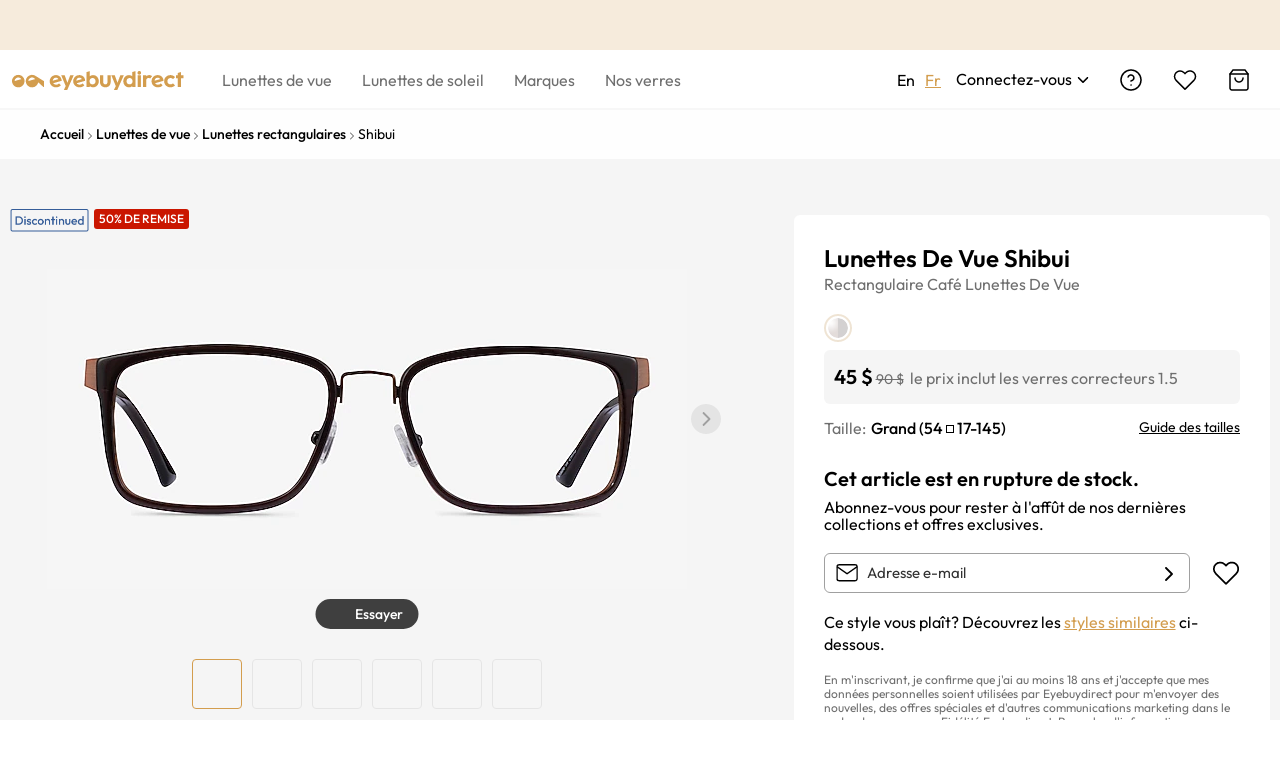

--- FILE ---
content_type: text/html; charset=utf-8
request_url: https://www.eyebuydirect.ca/fr/lunettes-de-vue/montures/shibui-caf-l-23627
body_size: 67822
content:
<!DOCTYPE html><html lang="fr-ca"><head><meta charSet="utf-8"/><meta name="viewport" content="width=device-width"/><meta http-equiv="x-dns-prefetch-control" content="on"/><link rel="preconnect" href="https://res.ebdcdn.com" crossorigin=""/><link rel="dns-prefetch" href="https://res.ebdcdn.com"/><link rel="preconnect" href="https://img.ebdcdn.com"/><link rel="dns-prefetch" href="https://img.ebdcdn.com"/><link rel="preload" href="https://res.ebdcdn.com/public/fonts/outfit.woff2" as="font" crossorigin="anonymous" type="font/woff2"/><link rel="preconnect" href="https://img.ebdcdn.com" crossorigin=""/><link rel="dns-prefetch" href="https://img.ebdcdn.com"/><link rel="apple-touch-icon" href="https://img.ebdcdn.com/public/images/pwa/pwa-icon-512.png"/><link rel="manifest" href="/manifest.json" crossorigin="use-credentials"/><link rel="icon" type="image/png" href="https://img.ebdcdn.com/public/images/global/favicon-16x16.png" sizes="16x16"/><link rel="icon" type="image/png" href="https://img.ebdcdn.com/public/images/global/favicon-32x32.png" sizes="32x32"/><meta http-equiv="content-language" content="fr-ca"/><meta name="theme-color" content="#404040"/><meta name="msapplication-TileColor" content="#404040"/><meta name="apple-mobile-web-app-status-bar-style" content="#404040"/><meta property="og:type" content="website"/><meta property="og:site_name" content="Eyebuydirect.com"/><meta name="SKYPE_TOOLBAR" content="SKYPE_TOOLBAR_PARSER_COMPATIBLE"/><title>Shibui - Rectangulaire Café Monture Lunettes de vue Pour Hommes | Eyebuydirect Canada</title><meta property="og:description" content="Shibui Café Acétate Lunette de vue EyeBuyDirect. Style et qualité au meilleur prix. Cette monture est l&#x27;addition parfaite à votre collection."/><meta property="og:url" content="https://www.eyebuydirect.ca/fr/fr/lunettes-de-vue/montures/shibui-caf-l-23627"/><meta property="og:title" content="Shibui - Rectangulaire Café Monture Lunettes de vue Pour Hommes | Eyebuydirect Canada"/><meta property="og:image" content="https://img.ebdcdn.com/product/front/white/pm1261.jpg"/><meta name="description" content="Shibui Café Acétate Lunette de vue EyeBuyDirect. Style et qualité au meilleur prix. Cette monture est l&#x27;addition parfaite à votre collection."/><meta name="robots" content="max-image-preview:large"/><link rel="canonical" href="https://www.eyebuydirect.ca/fr/fr/lunettes-de-vue/montures/shibui-caf-l-23627"/><script type="speculationrules">{"prerender":[{"where":{"and":[{"href_matches":"/product/similar-styles"}]},"eagerness":"eager"}]}</script><link rel="preload" as="image" fetchpriority="high" href="https://img.ebdcdn.com/product/frame/gray/pm1261_0.jpg?q=85&amp;im=Resize,width=640,height=320,aspect=fill;UnsharpMask,sigma=1.0,gain=1.0"/><link rel="preload" as="image" href="https://img.ebdcdn.com/product/frame/gray/pm1261_0.jpg?q=85&amp;im=Resize,width=640,height=320,aspect=fill;UnsharpMask,sigma=1.0,gain=1.0"/><meta name="next-head-count" content="32"/><script type="text/javascript" async="">window.NREUM||(NREUM={});NREUM.info = {"agent":"","beacon":"bam.nr-data.net","errorBeacon":"bam.nr-data.net","licenseKey":"NRJS-823d4f9e7281ef76cb5","applicationID":"1403787940","agentToken":null,"applicationTime":207.404323,"transactionName":"bgMEYEQEXUFSAkJQWFdJKFtECFJeWhtTXWJLD0ke","queueTime":0,"ttGuid":"167591f0679858ed"}; (window.NREUM||(NREUM={})).init={privacy:{cookies_enabled:true},ajax:{deny_list:["*"]},feature_flags:["soft_nav"],distributed_tracing:{enabled:true}};(window.NREUM||(NREUM={})).loader_config={agentID:"1588805536",accountID:"2750859",trustKey:"2750859",xpid:"VgECUV5WARABUFFRAAkAX1AB",licenseKey:"NRJS-823d4f9e7281ef76cb5",applicationID:"1403787940",browserID:"1588805536"};;/*! For license information please see nr-loader-full-1.308.0.min.js.LICENSE.txt */
(()=>{var e,t,r={384:(e,t,r)=>{"use strict";r.d(t,{NT:()=>a,US:()=>u,Zm:()=>o,bQ:()=>d,dV:()=>c,pV:()=>l});var n=r(6154),i=r(1863),s=r(1910);const a={beacon:"bam.nr-data.net",errorBeacon:"bam.nr-data.net"};function o(){return n.gm.NREUM||(n.gm.NREUM={}),void 0===n.gm.newrelic&&(n.gm.newrelic=n.gm.NREUM),n.gm.NREUM}function c(){let e=o();return e.o||(e.o={ST:n.gm.setTimeout,SI:n.gm.setImmediate||n.gm.setInterval,CT:n.gm.clearTimeout,XHR:n.gm.XMLHttpRequest,REQ:n.gm.Request,EV:n.gm.Event,PR:n.gm.Promise,MO:n.gm.MutationObserver,FETCH:n.gm.fetch,WS:n.gm.WebSocket},(0,s.i)(...Object.values(e.o))),e}function d(e,t){let r=o();r.initializedAgents??={},t.initializedAt={ms:(0,i.t)(),date:new Date},r.initializedAgents[e]=t}function u(e,t){o()[e]=t}function l(){return function(){let e=o();const t=e.info||{};e.info={beacon:a.beacon,errorBeacon:a.errorBeacon,...t}}(),function(){let e=o();const t=e.init||{};e.init={...t}}(),c(),function(){let e=o();const t=e.loader_config||{};e.loader_config={...t}}(),o()}},782:(e,t,r)=>{"use strict";r.d(t,{T:()=>n});const n=r(860).K7.pageViewTiming},860:(e,t,r)=>{"use strict";r.d(t,{$J:()=>u,K7:()=>c,P3:()=>d,XX:()=>i,Yy:()=>o,df:()=>s,qY:()=>n,v4:()=>a});const n="events",i="jserrors",s="browser/blobs",a="rum",o="browser/logs",c={ajax:"ajax",genericEvents:"generic_events",jserrors:i,logging:"logging",metrics:"metrics",pageAction:"page_action",pageViewEvent:"page_view_event",pageViewTiming:"page_view_timing",sessionReplay:"session_replay",sessionTrace:"session_trace",softNav:"soft_navigations",spa:"spa"},d={[c.pageViewEvent]:1,[c.pageViewTiming]:2,[c.metrics]:3,[c.jserrors]:4,[c.spa]:5,[c.ajax]:6,[c.sessionTrace]:7,[c.softNav]:8,[c.sessionReplay]:9,[c.logging]:10,[c.genericEvents]:11},u={[c.pageViewEvent]:a,[c.pageViewTiming]:n,[c.ajax]:n,[c.spa]:n,[c.softNav]:n,[c.metrics]:i,[c.jserrors]:i,[c.sessionTrace]:s,[c.sessionReplay]:s,[c.logging]:o,[c.genericEvents]:"ins"}},944:(e,t,r)=>{"use strict";r.d(t,{R:()=>i});var n=r(3241);function i(e,t){"function"==typeof console.debug&&(console.debug("New Relic Warning: https://github.com/newrelic/newrelic-browser-agent/blob/main/docs/warning-codes.md#".concat(e),t),(0,n.W)({agentIdentifier:null,drained:null,type:"data",name:"warn",feature:"warn",data:{code:e,secondary:t}}))}},993:(e,t,r)=>{"use strict";r.d(t,{A$:()=>s,ET:()=>a,TZ:()=>o,p_:()=>i});var n=r(860);const i={ERROR:"ERROR",WARN:"WARN",INFO:"INFO",DEBUG:"DEBUG",TRACE:"TRACE"},s={OFF:0,ERROR:1,WARN:2,INFO:3,DEBUG:4,TRACE:5},a="log",o=n.K7.logging},1541:(e,t,r)=>{"use strict";r.d(t,{U:()=>i,f:()=>n});const n={MFE:"MFE",BA:"BA"};function i(e,t){if(2!==t?.harvestEndpointVersion)return{};const r=t.agentRef.runtime.appMetadata.agents[0].entityGuid;return e?{"source.id":e.id,"source.name":e.name,"source.type":e.type,"parent.id":e.parent?.id||r,"parent.type":e.parent?.type||n.BA}:{"entity.guid":r,appId:t.agentRef.info.applicationID}}},1687:(e,t,r)=>{"use strict";r.d(t,{Ak:()=>d,Ze:()=>h,x3:()=>u});var n=r(3241),i=r(7836),s=r(3606),a=r(860),o=r(2646);const c={};function d(e,t){const r={staged:!1,priority:a.P3[t]||0};l(e),c[e].get(t)||c[e].set(t,r)}function u(e,t){e&&c[e]&&(c[e].get(t)&&c[e].delete(t),p(e,t,!1),c[e].size&&f(e))}function l(e){if(!e)throw new Error("agentIdentifier required");c[e]||(c[e]=new Map)}function h(e="",t="feature",r=!1){if(l(e),!e||!c[e].get(t)||r)return p(e,t);c[e].get(t).staged=!0,f(e)}function f(e){const t=Array.from(c[e]);t.every(([e,t])=>t.staged)&&(t.sort((e,t)=>e[1].priority-t[1].priority),t.forEach(([t])=>{c[e].delete(t),p(e,t)}))}function p(e,t,r=!0){const a=e?i.ee.get(e):i.ee,c=s.i.handlers;if(!a.aborted&&a.backlog&&c){if((0,n.W)({agentIdentifier:e,type:"lifecycle",name:"drain",feature:t}),r){const e=a.backlog[t],r=c[t];if(r){for(let t=0;e&&t<e.length;++t)g(e[t],r);Object.entries(r).forEach(([e,t])=>{Object.values(t||{}).forEach(t=>{t[0]?.on&&t[0]?.context()instanceof o.y&&t[0].on(e,t[1])})})}}a.isolatedBacklog||delete c[t],a.backlog[t]=null,a.emit("drain-"+t,[])}}function g(e,t){var r=e[1];Object.values(t[r]||{}).forEach(t=>{var r=e[0];if(t[0]===r){var n=t[1],i=e[3],s=e[2];n.apply(i,s)}})}},1738:(e,t,r)=>{"use strict";r.d(t,{U:()=>f,Y:()=>h});var n=r(3241),i=r(9908),s=r(1863),a=r(944),o=r(5701),c=r(3969),d=r(8362),u=r(860),l=r(4261);function h(e,t,r,s){const h=s||r;!h||h[e]&&h[e]!==d.d.prototype[e]||(h[e]=function(){(0,i.p)(c.xV,["API/"+e+"/called"],void 0,u.K7.metrics,r.ee),(0,n.W)({agentIdentifier:r.agentIdentifier,drained:!!o.B?.[r.agentIdentifier],type:"data",name:"api",feature:l.Pl+e,data:{}});try{return t.apply(this,arguments)}catch(e){(0,a.R)(23,e)}})}function f(e,t,r,n,a){const o=e.info;null===r?delete o.jsAttributes[t]:o.jsAttributes[t]=r,(a||null===r)&&(0,i.p)(l.Pl+n,[(0,s.t)(),t,r],void 0,"session",e.ee)}},1741:(e,t,r)=>{"use strict";r.d(t,{W:()=>s});var n=r(944),i=r(4261);class s{#e(e,...t){if(this[e]!==s.prototype[e])return this[e](...t);(0,n.R)(35,e)}addPageAction(e,t){return this.#e(i.hG,e,t)}register(e){return this.#e(i.eY,e)}recordCustomEvent(e,t){return this.#e(i.fF,e,t)}setPageViewName(e,t){return this.#e(i.Fw,e,t)}setCustomAttribute(e,t,r){return this.#e(i.cD,e,t,r)}noticeError(e,t){return this.#e(i.o5,e,t)}setUserId(e,t=!1){return this.#e(i.Dl,e,t)}setApplicationVersion(e){return this.#e(i.nb,e)}setErrorHandler(e){return this.#e(i.bt,e)}addRelease(e,t){return this.#e(i.k6,e,t)}log(e,t){return this.#e(i.$9,e,t)}start(){return this.#e(i.d3)}finished(e){return this.#e(i.BL,e)}recordReplay(){return this.#e(i.CH)}pauseReplay(){return this.#e(i.Tb)}addToTrace(e){return this.#e(i.U2,e)}setCurrentRouteName(e){return this.#e(i.PA,e)}interaction(e){return this.#e(i.dT,e)}wrapLogger(e,t,r){return this.#e(i.Wb,e,t,r)}measure(e,t){return this.#e(i.V1,e,t)}consent(e){return this.#e(i.Pv,e)}}},1863:(e,t,r)=>{"use strict";function n(){return Math.floor(performance.now())}r.d(t,{t:()=>n})},1910:(e,t,r)=>{"use strict";r.d(t,{i:()=>s});var n=r(944);const i=new Map;function s(...e){return e.every(e=>{if(i.has(e))return i.get(e);const t="function"==typeof e?e.toString():"",r=t.includes("[native code]"),s=t.includes("nrWrapper");return r||s||(0,n.R)(64,e?.name||t),i.set(e,r),r})}},2555:(e,t,r)=>{"use strict";r.d(t,{D:()=>o,f:()=>a});var n=r(384),i=r(8122);const s={beacon:n.NT.beacon,errorBeacon:n.NT.errorBeacon,licenseKey:void 0,applicationID:void 0,sa:void 0,queueTime:void 0,applicationTime:void 0,ttGuid:void 0,user:void 0,account:void 0,product:void 0,extra:void 0,jsAttributes:{},userAttributes:void 0,atts:void 0,transactionName:void 0,tNamePlain:void 0};function a(e){try{return!!e.licenseKey&&!!e.errorBeacon&&!!e.applicationID}catch(e){return!1}}const o=e=>(0,i.a)(e,s)},2614:(e,t,r)=>{"use strict";r.d(t,{BB:()=>a,H3:()=>n,g:()=>d,iL:()=>c,tS:()=>o,uh:()=>i,wk:()=>s});const n="NRBA",i="SESSION",s=144e5,a=18e5,o={STARTED:"session-started",PAUSE:"session-pause",RESET:"session-reset",RESUME:"session-resume",UPDATE:"session-update"},c={SAME_TAB:"same-tab",CROSS_TAB:"cross-tab"},d={OFF:0,FULL:1,ERROR:2}},2646:(e,t,r)=>{"use strict";r.d(t,{y:()=>n});class n{constructor(e){this.contextId=e}}},2843:(e,t,r)=>{"use strict";r.d(t,{G:()=>s,u:()=>i});var n=r(3878);function i(e,t=!1,r,i){(0,n.DD)("visibilitychange",function(){if(t)return void("hidden"===document.visibilityState&&e());e(document.visibilityState)},r,i)}function s(e,t,r){(0,n.sp)("pagehide",e,t,r)}},3241:(e,t,r)=>{"use strict";r.d(t,{W:()=>s});var n=r(6154);const i="newrelic";function s(e={}){try{n.gm.dispatchEvent(new CustomEvent(i,{detail:e}))}catch(e){}}},3304:(e,t,r)=>{"use strict";r.d(t,{A:()=>s});var n=r(7836);const i=()=>{const e=new WeakSet;return(t,r)=>{if("object"==typeof r&&null!==r){if(e.has(r))return;e.add(r)}return r}};function s(e){try{return JSON.stringify(e,i())??""}catch(e){try{n.ee.emit("internal-error",[e])}catch(e){}return""}}},3333:(e,t,r)=>{"use strict";r.d(t,{$v:()=>u,TZ:()=>n,Xh:()=>c,Zp:()=>i,kd:()=>d,mq:()=>o,nf:()=>a,qN:()=>s});const n=r(860).K7.genericEvents,i=["auxclick","click","copy","keydown","paste","scrollend"],s=["focus","blur"],a=4,o=1e3,c=2e3,d=["PageAction","UserAction","BrowserPerformance"],u={RESOURCES:"experimental.resources",REGISTER:"register"}},3434:(e,t,r)=>{"use strict";r.d(t,{Jt:()=>s,YM:()=>d});var n=r(7836),i=r(5607);const s="nr@original:".concat(i.W),a=50;var o=Object.prototype.hasOwnProperty,c=!1;function d(e,t){return e||(e=n.ee),r.inPlace=function(e,t,n,i,s){n||(n="");const a="-"===n.charAt(0);for(let o=0;o<t.length;o++){const c=t[o],d=e[c];l(d)||(e[c]=r(d,a?c+n:n,i,c,s))}},r.flag=s,r;function r(t,r,n,c,d){return l(t)?t:(r||(r=""),nrWrapper[s]=t,function(e,t,r){if(Object.defineProperty&&Object.keys)try{return Object.keys(e).forEach(function(r){Object.defineProperty(t,r,{get:function(){return e[r]},set:function(t){return e[r]=t,t}})}),t}catch(e){u([e],r)}for(var n in e)o.call(e,n)&&(t[n]=e[n])}(t,nrWrapper,e),nrWrapper);function nrWrapper(){var s,o,l,h;let f;try{o=this,s=[...arguments],l="function"==typeof n?n(s,o):n||{}}catch(t){u([t,"",[s,o,c],l],e)}i(r+"start",[s,o,c],l,d);const p=performance.now();let g;try{return h=t.apply(o,s),g=performance.now(),h}catch(e){throw g=performance.now(),i(r+"err",[s,o,e],l,d),f=e,f}finally{const e=g-p,t={start:p,end:g,duration:e,isLongTask:e>=a,methodName:c,thrownError:f};t.isLongTask&&i("long-task",[t,o],l,d),i(r+"end",[s,o,h],l,d)}}}function i(r,n,i,s){if(!c||t){var a=c;c=!0;try{e.emit(r,n,i,t,s)}catch(t){u([t,r,n,i],e)}c=a}}}function u(e,t){t||(t=n.ee);try{t.emit("internal-error",e)}catch(e){}}function l(e){return!(e&&"function"==typeof e&&e.apply&&!e[s])}},3606:(e,t,r)=>{"use strict";r.d(t,{i:()=>s});var n=r(9908);s.on=a;var i=s.handlers={};function s(e,t,r,s){a(s||n.d,i,e,t,r)}function a(e,t,r,i,s){s||(s="feature"),e||(e=n.d);var a=t[s]=t[s]||{};(a[r]=a[r]||[]).push([e,i])}},3738:(e,t,r)=>{"use strict";r.d(t,{He:()=>i,Kp:()=>o,Lc:()=>d,Rz:()=>u,TZ:()=>n,bD:()=>s,d3:()=>a,jx:()=>l,sl:()=>h,uP:()=>c});const n=r(860).K7.sessionTrace,i="bstResource",s="resource",a="-start",o="-end",c="fn"+a,d="fn"+o,u="pushState",l=1e3,h=3e4},3785:(e,t,r)=>{"use strict";r.d(t,{R:()=>c,b:()=>d});var n=r(9908),i=r(1863),s=r(860),a=r(3969),o=r(993);function c(e,t,r={},c=o.p_.INFO,d=!0,u,l=(0,i.t)()){(0,n.p)(a.xV,["API/logging/".concat(c.toLowerCase(),"/called")],void 0,s.K7.metrics,e),(0,n.p)(o.ET,[l,t,r,c,d,u],void 0,s.K7.logging,e)}function d(e){return"string"==typeof e&&Object.values(o.p_).some(t=>t===e.toUpperCase().trim())}},3878:(e,t,r)=>{"use strict";function n(e,t){return{capture:e,passive:!1,signal:t}}function i(e,t,r=!1,i){window.addEventListener(e,t,n(r,i))}function s(e,t,r=!1,i){document.addEventListener(e,t,n(r,i))}r.d(t,{DD:()=>s,jT:()=>n,sp:()=>i})},3969:(e,t,r)=>{"use strict";r.d(t,{TZ:()=>n,XG:()=>o,rs:()=>i,xV:()=>a,z_:()=>s});const n=r(860).K7.metrics,i="sm",s="cm",a="storeSupportabilityMetrics",o="storeEventMetrics"},4234:(e,t,r)=>{"use strict";r.d(t,{W:()=>s});var n=r(7836),i=r(1687);class s{constructor(e,t){this.agentIdentifier=e,this.ee=n.ee.get(e),this.featureName=t,this.blocked=!1}deregisterDrain(){(0,i.x3)(this.agentIdentifier,this.featureName)}}},4261:(e,t,r)=>{"use strict";r.d(t,{$9:()=>d,BL:()=>o,CH:()=>f,Dl:()=>w,Fw:()=>y,PA:()=>m,Pl:()=>n,Pv:()=>T,Tb:()=>l,U2:()=>s,V1:()=>E,Wb:()=>x,bt:()=>b,cD:()=>v,d3:()=>R,dT:()=>c,eY:()=>p,fF:()=>h,hG:()=>i,k6:()=>a,nb:()=>g,o5:()=>u});const n="api-",i="addPageAction",s="addToTrace",a="addRelease",o="finished",c="interaction",d="log",u="noticeError",l="pauseReplay",h="recordCustomEvent",f="recordReplay",p="register",g="setApplicationVersion",m="setCurrentRouteName",v="setCustomAttribute",b="setErrorHandler",y="setPageViewName",w="setUserId",R="start",x="wrapLogger",E="measure",T="consent"},5205:(e,t,r)=>{"use strict";r.d(t,{j:()=>S});var n=r(384),i=r(1741);var s=r(2555),a=r(3333);const o=e=>{if(!e||"string"!=typeof e)return!1;try{document.createDocumentFragment().querySelector(e)}catch{return!1}return!0};var c=r(2614),d=r(944),u=r(8122);const l="[data-nr-mask]",h=e=>(0,u.a)(e,(()=>{const e={feature_flags:[],experimental:{allow_registered_children:!1,resources:!1},mask_selector:"*",block_selector:"[data-nr-block]",mask_input_options:{color:!1,date:!1,"datetime-local":!1,email:!1,month:!1,number:!1,range:!1,search:!1,tel:!1,text:!1,time:!1,url:!1,week:!1,textarea:!1,select:!1,password:!0}};return{ajax:{deny_list:void 0,block_internal:!0,enabled:!0,autoStart:!0},api:{get allow_registered_children(){return e.feature_flags.includes(a.$v.REGISTER)||e.experimental.allow_registered_children},set allow_registered_children(t){e.experimental.allow_registered_children=t},duplicate_registered_data:!1},browser_consent_mode:{enabled:!1},distributed_tracing:{enabled:void 0,exclude_newrelic_header:void 0,cors_use_newrelic_header:void 0,cors_use_tracecontext_headers:void 0,allowed_origins:void 0},get feature_flags(){return e.feature_flags},set feature_flags(t){e.feature_flags=t},generic_events:{enabled:!0,autoStart:!0},harvest:{interval:30},jserrors:{enabled:!0,autoStart:!0},logging:{enabled:!0,autoStart:!0},metrics:{enabled:!0,autoStart:!0},obfuscate:void 0,page_action:{enabled:!0},page_view_event:{enabled:!0,autoStart:!0},page_view_timing:{enabled:!0,autoStart:!0},performance:{capture_marks:!1,capture_measures:!1,capture_detail:!0,resources:{get enabled(){return e.feature_flags.includes(a.$v.RESOURCES)||e.experimental.resources},set enabled(t){e.experimental.resources=t},asset_types:[],first_party_domains:[],ignore_newrelic:!0}},privacy:{cookies_enabled:!0},proxy:{assets:void 0,beacon:void 0},session:{expiresMs:c.wk,inactiveMs:c.BB},session_replay:{autoStart:!0,enabled:!1,preload:!1,sampling_rate:10,error_sampling_rate:100,collect_fonts:!1,inline_images:!1,fix_stylesheets:!0,mask_all_inputs:!0,get mask_text_selector(){return e.mask_selector},set mask_text_selector(t){o(t)?e.mask_selector="".concat(t,",").concat(l):""===t||null===t?e.mask_selector=l:(0,d.R)(5,t)},get block_class(){return"nr-block"},get ignore_class(){return"nr-ignore"},get mask_text_class(){return"nr-mask"},get block_selector(){return e.block_selector},set block_selector(t){o(t)?e.block_selector+=",".concat(t):""!==t&&(0,d.R)(6,t)},get mask_input_options(){return e.mask_input_options},set mask_input_options(t){t&&"object"==typeof t?e.mask_input_options={...t,password:!0}:(0,d.R)(7,t)}},session_trace:{enabled:!0,autoStart:!0},soft_navigations:{enabled:!0,autoStart:!0},spa:{enabled:!0,autoStart:!0},ssl:void 0,user_actions:{enabled:!0,elementAttributes:["id","className","tagName","type"]}}})());var f=r(6154),p=r(9324);let g=0;const m={buildEnv:p.F3,distMethod:p.Xs,version:p.xv,originTime:f.WN},v={consented:!1},b={appMetadata:{},get consented(){return this.session?.state?.consent||v.consented},set consented(e){v.consented=e},customTransaction:void 0,denyList:void 0,disabled:!1,harvester:void 0,isolatedBacklog:!1,isRecording:!1,loaderType:void 0,maxBytes:3e4,obfuscator:void 0,onerror:void 0,ptid:void 0,releaseIds:{},session:void 0,timeKeeper:void 0,registeredEntities:[],jsAttributesMetadata:{bytes:0},get harvestCount(){return++g}},y=e=>{const t=(0,u.a)(e,b),r=Object.keys(m).reduce((e,t)=>(e[t]={value:m[t],writable:!1,configurable:!0,enumerable:!0},e),{});return Object.defineProperties(t,r)};var w=r(5701);const R=e=>{const t=e.startsWith("http");e+="/",r.p=t?e:"https://"+e};var x=r(7836),E=r(3241);const T={accountID:void 0,trustKey:void 0,agentID:void 0,licenseKey:void 0,applicationID:void 0,xpid:void 0},A=e=>(0,u.a)(e,T),_=new Set;function S(e,t={},r,a){let{init:o,info:c,loader_config:d,runtime:u={},exposed:l=!0}=t;if(!c){const e=(0,n.pV)();o=e.init,c=e.info,d=e.loader_config}e.init=h(o||{}),e.loader_config=A(d||{}),c.jsAttributes??={},f.bv&&(c.jsAttributes.isWorker=!0),e.info=(0,s.D)(c);const p=e.init,g=[c.beacon,c.errorBeacon];_.has(e.agentIdentifier)||(p.proxy.assets&&(R(p.proxy.assets),g.push(p.proxy.assets)),p.proxy.beacon&&g.push(p.proxy.beacon),e.beacons=[...g],function(e){const t=(0,n.pV)();Object.getOwnPropertyNames(i.W.prototype).forEach(r=>{const n=i.W.prototype[r];if("function"!=typeof n||"constructor"===n)return;let s=t[r];e[r]&&!1!==e.exposed&&"micro-agent"!==e.runtime?.loaderType&&(t[r]=(...t)=>{const n=e[r](...t);return s?s(...t):n})})}(e),(0,n.US)("activatedFeatures",w.B)),u.denyList=[...p.ajax.deny_list||[],...p.ajax.block_internal?g:[]],u.ptid=e.agentIdentifier,u.loaderType=r,e.runtime=y(u),_.has(e.agentIdentifier)||(e.ee=x.ee.get(e.agentIdentifier),e.exposed=l,(0,E.W)({agentIdentifier:e.agentIdentifier,drained:!!w.B?.[e.agentIdentifier],type:"lifecycle",name:"initialize",feature:void 0,data:e.config})),_.add(e.agentIdentifier)}},5270:(e,t,r)=>{"use strict";r.d(t,{Aw:()=>a,SR:()=>s,rF:()=>o});var n=r(384),i=r(7767);function s(e){return!!(0,n.dV)().o.MO&&(0,i.V)(e)&&!0===e?.session_trace.enabled}function a(e){return!0===e?.session_replay.preload&&s(e)}function o(e,t){try{if("string"==typeof t?.type){if("password"===t.type.toLowerCase())return"*".repeat(e?.length||0);if(void 0!==t?.dataset?.nrUnmask||t?.classList?.contains("nr-unmask"))return e}}catch(e){}return"string"==typeof e?e.replace(/[\S]/g,"*"):"*".repeat(e?.length||0)}},5289:(e,t,r)=>{"use strict";r.d(t,{GG:()=>a,Qr:()=>c,sB:()=>o});var n=r(3878),i=r(6389);function s(){return"undefined"==typeof document||"complete"===document.readyState}function a(e,t){if(s())return e();const r=(0,i.J)(e),a=setInterval(()=>{s()&&(clearInterval(a),r())},500);(0,n.sp)("load",r,t)}function o(e){if(s())return e();(0,n.DD)("DOMContentLoaded",e)}function c(e){if(s())return e();(0,n.sp)("popstate",e)}},5607:(e,t,r)=>{"use strict";r.d(t,{W:()=>n});const n=(0,r(9566).bz)()},5701:(e,t,r)=>{"use strict";r.d(t,{B:()=>s,t:()=>a});var n=r(3241);const i=new Set,s={};function a(e,t){const r=t.agentIdentifier;s[r]??={},e&&"object"==typeof e&&(i.has(r)||(t.ee.emit("rumresp",[e]),s[r]=e,i.add(r),(0,n.W)({agentIdentifier:r,loaded:!0,drained:!0,type:"lifecycle",name:"load",feature:void 0,data:e})))}},6154:(e,t,r)=>{"use strict";r.d(t,{OF:()=>d,RI:()=>i,WN:()=>h,bv:()=>s,eN:()=>f,gm:()=>a,lR:()=>l,m:()=>c,mw:()=>o,sb:()=>u});var n=r(1863);const i="undefined"!=typeof window&&!!window.document,s="undefined"!=typeof WorkerGlobalScope&&("undefined"!=typeof self&&self instanceof WorkerGlobalScope&&self.navigator instanceof WorkerNavigator||"undefined"!=typeof globalThis&&globalThis instanceof WorkerGlobalScope&&globalThis.navigator instanceof WorkerNavigator),a=i?window:"undefined"!=typeof WorkerGlobalScope&&("undefined"!=typeof self&&self instanceof WorkerGlobalScope&&self||"undefined"!=typeof globalThis&&globalThis instanceof WorkerGlobalScope&&globalThis),o=Boolean("hidden"===a?.document?.visibilityState),c=""+a?.location,d=/iPad|iPhone|iPod/.test(a.navigator?.userAgent),u=d&&"undefined"==typeof SharedWorker,l=(()=>{const e=a.navigator?.userAgent?.match(/Firefox[/\s](\d+\.\d+)/);return Array.isArray(e)&&e.length>=2?+e[1]:0})(),h=Date.now()-(0,n.t)(),f=()=>"undefined"!=typeof PerformanceNavigationTiming&&a?.performance?.getEntriesByType("navigation")?.[0]?.responseStart},6344:(e,t,r)=>{"use strict";r.d(t,{BB:()=>u,Qb:()=>l,TZ:()=>i,Ug:()=>a,Vh:()=>s,_s:()=>o,bc:()=>d,yP:()=>c});var n=r(2614);const i=r(860).K7.sessionReplay,s="errorDuringReplay",a=.12,o={DomContentLoaded:0,Load:1,FullSnapshot:2,IncrementalSnapshot:3,Meta:4,Custom:5},c={[n.g.ERROR]:15e3,[n.g.FULL]:3e5,[n.g.OFF]:0},d={RESET:{message:"Session was reset",sm:"Reset"},IMPORT:{message:"Recorder failed to import",sm:"Import"},TOO_MANY:{message:"429: Too Many Requests",sm:"Too-Many"},TOO_BIG:{message:"Payload was too large",sm:"Too-Big"},CROSS_TAB:{message:"Session Entity was set to OFF on another tab",sm:"Cross-Tab"},ENTITLEMENTS:{message:"Session Replay is not allowed and will not be started",sm:"Entitlement"}},u=5e3,l={API:"api",RESUME:"resume",SWITCH_TO_FULL:"switchToFull",INITIALIZE:"initialize",PRELOAD:"preload"}},6389:(e,t,r)=>{"use strict";function n(e,t=500,r={}){const n=r?.leading||!1;let i;return(...r)=>{n&&void 0===i&&(e.apply(this,r),i=setTimeout(()=>{i=clearTimeout(i)},t)),n||(clearTimeout(i),i=setTimeout(()=>{e.apply(this,r)},t))}}function i(e){let t=!1;return(...r)=>{t||(t=!0,e.apply(this,r))}}r.d(t,{J:()=>i,s:()=>n})},6630:(e,t,r)=>{"use strict";r.d(t,{T:()=>n});const n=r(860).K7.pageViewEvent},6774:(e,t,r)=>{"use strict";r.d(t,{T:()=>n});const n=r(860).K7.jserrors},7295:(e,t,r)=>{"use strict";r.d(t,{Xv:()=>a,gX:()=>i,iW:()=>s});var n=[];function i(e){if(!e||s(e))return!1;if(0===n.length)return!0;if("*"===n[0].hostname)return!1;for(var t=0;t<n.length;t++){var r=n[t];if(r.hostname.test(e.hostname)&&r.pathname.test(e.pathname))return!1}return!0}function s(e){return void 0===e.hostname}function a(e){if(n=[],e&&e.length)for(var t=0;t<e.length;t++){let r=e[t];if(!r)continue;if("*"===r)return void(n=[{hostname:"*"}]);0===r.indexOf("http://")?r=r.substring(7):0===r.indexOf("https://")&&(r=r.substring(8));const i=r.indexOf("/");let s,a;i>0?(s=r.substring(0,i),a=r.substring(i)):(s=r,a="*");let[c]=s.split(":");n.push({hostname:o(c),pathname:o(a,!0)})}}function o(e,t=!1){const r=e.replace(/[.+?^${}()|[\]\\]/g,e=>"\\"+e).replace(/\*/g,".*?");return new RegExp((t?"^":"")+r+"$")}},7485:(e,t,r)=>{"use strict";r.d(t,{D:()=>i});var n=r(6154);function i(e){if(0===(e||"").indexOf("data:"))return{protocol:"data"};try{const t=new URL(e,location.href),r={port:t.port,hostname:t.hostname,pathname:t.pathname,search:t.search,protocol:t.protocol.slice(0,t.protocol.indexOf(":")),sameOrigin:t.protocol===n.gm?.location?.protocol&&t.host===n.gm?.location?.host};return r.port&&""!==r.port||("http:"===t.protocol&&(r.port="80"),"https:"===t.protocol&&(r.port="443")),r.pathname&&""!==r.pathname?r.pathname.startsWith("/")||(r.pathname="/".concat(r.pathname)):r.pathname="/",r}catch(e){return{}}}},7699:(e,t,r)=>{"use strict";r.d(t,{It:()=>s,KC:()=>o,No:()=>i,qh:()=>a});var n=r(860);const i=16e3,s=1e6,a="SESSION_ERROR",o={[n.K7.logging]:!0,[n.K7.genericEvents]:!1,[n.K7.jserrors]:!1,[n.K7.ajax]:!1}},7767:(e,t,r)=>{"use strict";r.d(t,{V:()=>i});var n=r(6154);const i=e=>n.RI&&!0===e?.privacy.cookies_enabled},7836:(e,t,r)=>{"use strict";r.d(t,{P:()=>o,ee:()=>c});var n=r(384),i=r(8990),s=r(2646),a=r(5607);const o="nr@context:".concat(a.W),c=function e(t,r){var n={},a={},u={},l=!1;try{l=16===r.length&&d.initializedAgents?.[r]?.runtime.isolatedBacklog}catch(e){}var h={on:p,addEventListener:p,removeEventListener:function(e,t){var r=n[e];if(!r)return;for(var i=0;i<r.length;i++)r[i]===t&&r.splice(i,1)},emit:function(e,r,n,i,s){!1!==s&&(s=!0);if(c.aborted&&!i)return;t&&s&&t.emit(e,r,n);var o=f(n);g(e).forEach(e=>{e.apply(o,r)});var d=v()[a[e]];d&&d.push([h,e,r,o]);return o},get:m,listeners:g,context:f,buffer:function(e,t){const r=v();if(t=t||"feature",h.aborted)return;Object.entries(e||{}).forEach(([e,n])=>{a[n]=t,t in r||(r[t]=[])})},abort:function(){h._aborted=!0,Object.keys(h.backlog).forEach(e=>{delete h.backlog[e]})},isBuffering:function(e){return!!v()[a[e]]},debugId:r,backlog:l?{}:t&&"object"==typeof t.backlog?t.backlog:{},isolatedBacklog:l};return Object.defineProperty(h,"aborted",{get:()=>{let e=h._aborted||!1;return e||(t&&(e=t.aborted),e)}}),h;function f(e){return e&&e instanceof s.y?e:e?(0,i.I)(e,o,()=>new s.y(o)):new s.y(o)}function p(e,t){n[e]=g(e).concat(t)}function g(e){return n[e]||[]}function m(t){return u[t]=u[t]||e(h,t)}function v(){return h.backlog}}(void 0,"globalEE"),d=(0,n.Zm)();d.ee||(d.ee=c)},8122:(e,t,r)=>{"use strict";r.d(t,{a:()=>i});var n=r(944);function i(e,t){try{if(!e||"object"!=typeof e)return(0,n.R)(3);if(!t||"object"!=typeof t)return(0,n.R)(4);const r=Object.create(Object.getPrototypeOf(t),Object.getOwnPropertyDescriptors(t)),s=0===Object.keys(r).length?e:r;for(let a in s)if(void 0!==e[a])try{if(null===e[a]){r[a]=null;continue}Array.isArray(e[a])&&Array.isArray(t[a])?r[a]=Array.from(new Set([...e[a],...t[a]])):"object"==typeof e[a]&&"object"==typeof t[a]?r[a]=i(e[a],t[a]):r[a]=e[a]}catch(e){r[a]||(0,n.R)(1,e)}return r}catch(e){(0,n.R)(2,e)}}},8139:(e,t,r)=>{"use strict";r.d(t,{u:()=>h});var n=r(7836),i=r(3434),s=r(8990),a=r(6154);const o={},c=a.gm.XMLHttpRequest,d="addEventListener",u="removeEventListener",l="nr@wrapped:".concat(n.P);function h(e){var t=function(e){return(e||n.ee).get("events")}(e);if(o[t.debugId]++)return t;o[t.debugId]=1;var r=(0,i.YM)(t,!0);function h(e){r.inPlace(e,[d,u],"-",p)}function p(e,t){return e[1]}return"getPrototypeOf"in Object&&(a.RI&&f(document,h),c&&f(c.prototype,h),f(a.gm,h)),t.on(d+"-start",function(e,t){var n=e[1];if(null!==n&&("function"==typeof n||"object"==typeof n)&&"newrelic"!==e[0]){var i=(0,s.I)(n,l,function(){var e={object:function(){if("function"!=typeof n.handleEvent)return;return n.handleEvent.apply(n,arguments)},function:n}[typeof n];return e?r(e,"fn-",null,e.name||"anonymous"):n});this.wrapped=e[1]=i}}),t.on(u+"-start",function(e){e[1]=this.wrapped||e[1]}),t}function f(e,t,...r){let n=e;for(;"object"==typeof n&&!Object.prototype.hasOwnProperty.call(n,d);)n=Object.getPrototypeOf(n);n&&t(n,...r)}},8362:(e,t,r)=>{"use strict";r.d(t,{d:()=>s});var n=r(9566),i=r(1741);class s extends i.W{agentIdentifier=(0,n.LA)(16)}},8374:(e,t,r)=>{r.nc=(()=>{try{return document?.currentScript?.nonce}catch(e){}return""})()},8990:(e,t,r)=>{"use strict";r.d(t,{I:()=>i});var n=Object.prototype.hasOwnProperty;function i(e,t,r){if(n.call(e,t))return e[t];var i=r();if(Object.defineProperty&&Object.keys)try{return Object.defineProperty(e,t,{value:i,writable:!0,enumerable:!1}),i}catch(e){}return e[t]=i,i}},9119:(e,t,r)=>{"use strict";r.d(t,{L:()=>s});var n=/([^?#]*)[^#]*(#[^?]*|$).*/,i=/([^?#]*)().*/;function s(e,t){return e?e.replace(t?n:i,"$1$2"):e}},9300:(e,t,r)=>{"use strict";r.d(t,{T:()=>n});const n=r(860).K7.ajax},9324:(e,t,r)=>{"use strict";r.d(t,{AJ:()=>a,F3:()=>i,Xs:()=>s,Yq:()=>o,xv:()=>n});const n="1.308.0",i="PROD",s="CDN",a="@newrelic/rrweb",o="1.0.1"},9566:(e,t,r)=>{"use strict";r.d(t,{LA:()=>o,ZF:()=>c,bz:()=>a,el:()=>d});var n=r(6154);const i="xxxxxxxx-xxxx-4xxx-yxxx-xxxxxxxxxxxx";function s(e,t){return e?15&e[t]:16*Math.random()|0}function a(){const e=n.gm?.crypto||n.gm?.msCrypto;let t,r=0;return e&&e.getRandomValues&&(t=e.getRandomValues(new Uint8Array(30))),i.split("").map(e=>"x"===e?s(t,r++).toString(16):"y"===e?(3&s()|8).toString(16):e).join("")}function o(e){const t=n.gm?.crypto||n.gm?.msCrypto;let r,i=0;t&&t.getRandomValues&&(r=t.getRandomValues(new Uint8Array(e)));const a=[];for(var o=0;o<e;o++)a.push(s(r,i++).toString(16));return a.join("")}function c(){return o(16)}function d(){return o(32)}},9908:(e,t,r)=>{"use strict";r.d(t,{d:()=>n,p:()=>i});var n=r(7836).ee.get("handle");function i(e,t,r,i,s){s?(s.buffer([e],i),s.emit(e,t,r)):(n.buffer([e],i),n.emit(e,t,r))}}},n={};function i(e){var t=n[e];if(void 0!==t)return t.exports;var s=n[e]={exports:{}};return r[e](s,s.exports,i),s.exports}i.m=r,i.d=(e,t)=>{for(var r in t)i.o(t,r)&&!i.o(e,r)&&Object.defineProperty(e,r,{enumerable:!0,get:t[r]})},i.f={},i.e=e=>Promise.all(Object.keys(i.f).reduce((t,r)=>(i.f[r](e,t),t),[])),i.u=e=>({95:"nr-full-compressor",222:"nr-full-recorder",891:"nr-full"}[e]+"-1.308.0.min.js"),i.o=(e,t)=>Object.prototype.hasOwnProperty.call(e,t),e={},t="NRBA-1.308.0.PROD:",i.l=(r,n,s,a)=>{if(e[r])e[r].push(n);else{var o,c;if(void 0!==s)for(var d=document.getElementsByTagName("script"),u=0;u<d.length;u++){var l=d[u];if(l.getAttribute("src")==r||l.getAttribute("data-webpack")==t+s){o=l;break}}if(!o){c=!0;var h={891:"sha512-fcveNDcpRQS9OweGhN4uJe88Qmg+EVyH6j/wngwL2Le0m7LYyz7q+JDx7KBxsdDF4TaPVsSmHg12T3pHwdLa7w==",222:"sha512-O8ZzdvgB4fRyt7k2Qrr4STpR+tCA2mcQEig6/dP3rRy9uEx1CTKQ6cQ7Src0361y7xS434ua+zIPo265ZpjlEg==",95:"sha512-jDWejat/6/UDex/9XjYoPPmpMPuEvBCSuCg/0tnihjbn5bh9mP3An0NzFV9T5Tc+3kKhaXaZA8UIKPAanD2+Gw=="};(o=document.createElement("script")).charset="utf-8",i.nc&&o.setAttribute("nonce",i.nc),o.setAttribute("data-webpack",t+s),o.src=r,0!==o.src.indexOf(window.location.origin+"/")&&(o.crossOrigin="anonymous"),h[a]&&(o.integrity=h[a])}e[r]=[n];var f=(t,n)=>{o.onerror=o.onload=null,clearTimeout(p);var i=e[r];if(delete e[r],o.parentNode&&o.parentNode.removeChild(o),i&&i.forEach(e=>e(n)),t)return t(n)},p=setTimeout(f.bind(null,void 0,{type:"timeout",target:o}),12e4);o.onerror=f.bind(null,o.onerror),o.onload=f.bind(null,o.onload),c&&document.head.appendChild(o)}},i.r=e=>{"undefined"!=typeof Symbol&&Symbol.toStringTag&&Object.defineProperty(e,Symbol.toStringTag,{value:"Module"}),Object.defineProperty(e,"__esModule",{value:!0})},i.p="https://js-agent.newrelic.com/",(()=>{var e={85:0,959:0};i.f.j=(t,r)=>{var n=i.o(e,t)?e[t]:void 0;if(0!==n)if(n)r.push(n[2]);else{var s=new Promise((r,i)=>n=e[t]=[r,i]);r.push(n[2]=s);var a=i.p+i.u(t),o=new Error;i.l(a,r=>{if(i.o(e,t)&&(0!==(n=e[t])&&(e[t]=void 0),n)){var s=r&&("load"===r.type?"missing":r.type),a=r&&r.target&&r.target.src;o.message="Loading chunk "+t+" failed: ("+s+": "+a+")",o.name="ChunkLoadError",o.type=s,o.request=a,n[1](o)}},"chunk-"+t,t)}};var t=(t,r)=>{var n,s,[a,o,c]=r,d=0;if(a.some(t=>0!==e[t])){for(n in o)i.o(o,n)&&(i.m[n]=o[n]);if(c)c(i)}for(t&&t(r);d<a.length;d++)s=a[d],i.o(e,s)&&e[s]&&e[s][0](),e[s]=0},r=self["webpackChunk:NRBA-1.308.0.PROD"]=self["webpackChunk:NRBA-1.308.0.PROD"]||[];r.forEach(t.bind(null,0)),r.push=t.bind(null,r.push.bind(r))})(),(()=>{"use strict";i(8374);var e=i(8362),t=i(860);const r=Object.values(t.K7);var n=i(5205);var s=i(9908),a=i(1863),o=i(4261),c=i(1738);var d=i(1687),u=i(4234),l=i(5289),h=i(6154),f=i(944),p=i(5270),g=i(7767),m=i(6389),v=i(7699);class b extends u.W{constructor(e,t){super(e.agentIdentifier,t),this.agentRef=e,this.abortHandler=void 0,this.featAggregate=void 0,this.loadedSuccessfully=void 0,this.onAggregateImported=new Promise(e=>{this.loadedSuccessfully=e}),this.deferred=Promise.resolve(),!1===e.init[this.featureName].autoStart?this.deferred=new Promise((t,r)=>{this.ee.on("manual-start-all",(0,m.J)(()=>{(0,d.Ak)(e.agentIdentifier,this.featureName),t()}))}):(0,d.Ak)(e.agentIdentifier,t)}importAggregator(e,t,r={}){if(this.featAggregate)return;const n=async()=>{let n;await this.deferred;try{if((0,g.V)(e.init)){const{setupAgentSession:t}=await i.e(891).then(i.bind(i,8766));n=t(e)}}catch(e){(0,f.R)(20,e),this.ee.emit("internal-error",[e]),(0,s.p)(v.qh,[e],void 0,this.featureName,this.ee)}try{if(!this.#t(this.featureName,n,e.init))return(0,d.Ze)(this.agentIdentifier,this.featureName),void this.loadedSuccessfully(!1);const{Aggregate:i}=await t();this.featAggregate=new i(e,r),e.runtime.harvester.initializedAggregates.push(this.featAggregate),this.loadedSuccessfully(!0)}catch(e){(0,f.R)(34,e),this.abortHandler?.(),(0,d.Ze)(this.agentIdentifier,this.featureName,!0),this.loadedSuccessfully(!1),this.ee&&this.ee.abort()}};h.RI?(0,l.GG)(()=>n(),!0):n()}#t(e,r,n){if(this.blocked)return!1;switch(e){case t.K7.sessionReplay:return(0,p.SR)(n)&&!!r;case t.K7.sessionTrace:return!!r;default:return!0}}}var y=i(6630),w=i(2614),R=i(3241);class x extends b{static featureName=y.T;constructor(e){var t;super(e,y.T),this.setupInspectionEvents(e.agentIdentifier),t=e,(0,c.Y)(o.Fw,function(e,r){"string"==typeof e&&("/"!==e.charAt(0)&&(e="/"+e),t.runtime.customTransaction=(r||"http://custom.transaction")+e,(0,s.p)(o.Pl+o.Fw,[(0,a.t)()],void 0,void 0,t.ee))},t),this.importAggregator(e,()=>i.e(891).then(i.bind(i,3718)))}setupInspectionEvents(e){const t=(t,r)=>{t&&(0,R.W)({agentIdentifier:e,timeStamp:t.timeStamp,loaded:"complete"===t.target.readyState,type:"window",name:r,data:t.target.location+""})};(0,l.sB)(e=>{t(e,"DOMContentLoaded")}),(0,l.GG)(e=>{t(e,"load")}),(0,l.Qr)(e=>{t(e,"navigate")}),this.ee.on(w.tS.UPDATE,(t,r)=>{(0,R.W)({agentIdentifier:e,type:"lifecycle",name:"session",data:r})})}}var E=i(384);class T extends e.d{constructor(e){var t;(super(),h.gm)?(this.features={},(0,E.bQ)(this.agentIdentifier,this),this.desiredFeatures=new Set(e.features||[]),this.desiredFeatures.add(x),(0,n.j)(this,e,e.loaderType||"agent"),t=this,(0,c.Y)(o.cD,function(e,r,n=!1){if("string"==typeof e){if(["string","number","boolean"].includes(typeof r)||null===r)return(0,c.U)(t,e,r,o.cD,n);(0,f.R)(40,typeof r)}else(0,f.R)(39,typeof e)},t),function(e){(0,c.Y)(o.Dl,function(t,r=!1){if("string"!=typeof t&&null!==t)return void(0,f.R)(41,typeof t);const n=e.info.jsAttributes["enduser.id"];r&&null!=n&&n!==t?(0,s.p)(o.Pl+"setUserIdAndResetSession",[t],void 0,"session",e.ee):(0,c.U)(e,"enduser.id",t,o.Dl,!0)},e)}(this),function(e){(0,c.Y)(o.nb,function(t){if("string"==typeof t||null===t)return(0,c.U)(e,"application.version",t,o.nb,!1);(0,f.R)(42,typeof t)},e)}(this),function(e){(0,c.Y)(o.d3,function(){e.ee.emit("manual-start-all")},e)}(this),function(e){(0,c.Y)(o.Pv,function(t=!0){if("boolean"==typeof t){if((0,s.p)(o.Pl+o.Pv,[t],void 0,"session",e.ee),e.runtime.consented=t,t){const t=e.features.page_view_event;t.onAggregateImported.then(e=>{const r=t.featAggregate;e&&!r.sentRum&&r.sendRum()})}}else(0,f.R)(65,typeof t)},e)}(this),this.run()):(0,f.R)(21)}get config(){return{info:this.info,init:this.init,loader_config:this.loader_config,runtime:this.runtime}}get api(){return this}run(){try{const e=function(e){const t={};return r.forEach(r=>{t[r]=!!e[r]?.enabled}),t}(this.init),n=[...this.desiredFeatures];n.sort((e,r)=>t.P3[e.featureName]-t.P3[r.featureName]),n.forEach(r=>{if(!e[r.featureName]&&r.featureName!==t.K7.pageViewEvent)return;if(r.featureName===t.K7.spa)return void(0,f.R)(67);const n=function(e){switch(e){case t.K7.ajax:return[t.K7.jserrors];case t.K7.sessionTrace:return[t.K7.ajax,t.K7.pageViewEvent];case t.K7.sessionReplay:return[t.K7.sessionTrace];case t.K7.pageViewTiming:return[t.K7.pageViewEvent];default:return[]}}(r.featureName).filter(e=>!(e in this.features));n.length>0&&(0,f.R)(36,{targetFeature:r.featureName,missingDependencies:n}),this.features[r.featureName]=new r(this)})}catch(e){(0,f.R)(22,e);for(const e in this.features)this.features[e].abortHandler?.();const t=(0,E.Zm)();delete t.initializedAgents[this.agentIdentifier]?.features,delete this.sharedAggregator;return t.ee.get(this.agentIdentifier).abort(),!1}}}var A=i(2843),_=i(782);class S extends b{static featureName=_.T;constructor(e){super(e,_.T),h.RI&&((0,A.u)(()=>(0,s.p)("docHidden",[(0,a.t)()],void 0,_.T,this.ee),!0),(0,A.G)(()=>(0,s.p)("winPagehide",[(0,a.t)()],void 0,_.T,this.ee)),this.importAggregator(e,()=>i.e(891).then(i.bind(i,9018))))}}var O=i(3969);class I extends b{static featureName=O.TZ;constructor(e){super(e,O.TZ),h.RI&&document.addEventListener("securitypolicyviolation",e=>{(0,s.p)(O.xV,["Generic/CSPViolation/Detected"],void 0,this.featureName,this.ee)}),this.importAggregator(e,()=>i.e(891).then(i.bind(i,6555)))}}var P=i(6774),k=i(3878),N=i(3304);class D{constructor(e,t,r,n,i){this.name="UncaughtError",this.message="string"==typeof e?e:(0,N.A)(e),this.sourceURL=t,this.line=r,this.column=n,this.__newrelic=i}}function j(e){return M(e)?e:new D(void 0!==e?.message?e.message:e,e?.filename||e?.sourceURL,e?.lineno||e?.line,e?.colno||e?.col,e?.__newrelic,e?.cause)}function C(e){const t="Unhandled Promise Rejection: ";if(!e?.reason)return;if(M(e.reason)){try{e.reason.message.startsWith(t)||(e.reason.message=t+e.reason.message)}catch(e){}return j(e.reason)}const r=j(e.reason);return(r.message||"").startsWith(t)||(r.message=t+r.message),r}function L(e){if(e.error instanceof SyntaxError&&!/:\d+$/.test(e.error.stack?.trim())){const t=new D(e.message,e.filename,e.lineno,e.colno,e.error.__newrelic,e.cause);return t.name=SyntaxError.name,t}return M(e.error)?e.error:j(e)}function M(e){return e instanceof Error&&!!e.stack}function B(e,r,n,i,o=(0,a.t)()){"string"==typeof e&&(e=new Error(e)),(0,s.p)("err",[e,o,!1,r,n.runtime.isRecording,void 0,i],void 0,t.K7.jserrors,n.ee),(0,s.p)("uaErr",[],void 0,t.K7.genericEvents,n.ee)}var H=i(1541),K=i(993),W=i(3785);function U(e,{customAttributes:t={},level:r=K.p_.INFO}={},n,i,s=(0,a.t)()){(0,W.R)(n.ee,e,t,r,!1,i,s)}function F(e,r,n,i,c=(0,a.t)()){(0,s.p)(o.Pl+o.hG,[c,e,r,i],void 0,t.K7.genericEvents,n.ee)}function V(e,r,n,i,c=(0,a.t)()){const{start:d,end:u,customAttributes:l}=r||{},h={customAttributes:l||{}};if("object"!=typeof h.customAttributes||"string"!=typeof e||0===e.length)return void(0,f.R)(57);const p=(e,t)=>null==e?t:"number"==typeof e?e:e instanceof PerformanceMark?e.startTime:Number.NaN;if(h.start=p(d,0),h.end=p(u,c),Number.isNaN(h.start)||Number.isNaN(h.end))(0,f.R)(57);else{if(h.duration=h.end-h.start,!(h.duration<0))return(0,s.p)(o.Pl+o.V1,[h,e,i],void 0,t.K7.genericEvents,n.ee),h;(0,f.R)(58)}}function z(e,r={},n,i,c=(0,a.t)()){(0,s.p)(o.Pl+o.fF,[c,e,r,i],void 0,t.K7.genericEvents,n.ee)}function G(e){(0,c.Y)(o.eY,function(t){return Y(e,t)},e)}function Y(e,r,n){(0,f.R)(54,"newrelic.register"),r||={},r.type=H.f.MFE,r.licenseKey||=e.info.licenseKey,r.blocked=!1,r.parent=n||{},Array.isArray(r.tags)||(r.tags=[]);const i={};r.tags.forEach(e=>{"name"!==e&&"id"!==e&&(i["source.".concat(e)]=!0)}),r.isolated??=!0;let o=()=>{};const c=e.runtime.registeredEntities;if(!r.isolated){const e=c.find(({metadata:{target:{id:e}}})=>e===r.id&&!r.isolated);if(e)return e}const d=e=>{r.blocked=!0,o=e};function u(e){return"string"==typeof e&&!!e.trim()&&e.trim().length<501||"number"==typeof e}e.init.api.allow_registered_children||d((0,m.J)(()=>(0,f.R)(55))),u(r.id)&&u(r.name)||d((0,m.J)(()=>(0,f.R)(48,r)));const l={addPageAction:(t,n={})=>g(F,[t,{...i,...n},e],r),deregister:()=>{d((0,m.J)(()=>(0,f.R)(68)))},log:(t,n={})=>g(U,[t,{...n,customAttributes:{...i,...n.customAttributes||{}}},e],r),measure:(t,n={})=>g(V,[t,{...n,customAttributes:{...i,...n.customAttributes||{}}},e],r),noticeError:(t,n={})=>g(B,[t,{...i,...n},e],r),register:(t={})=>g(Y,[e,t],l.metadata.target),recordCustomEvent:(t,n={})=>g(z,[t,{...i,...n},e],r),setApplicationVersion:e=>p("application.version",e),setCustomAttribute:(e,t)=>p(e,t),setUserId:e=>p("enduser.id",e),metadata:{customAttributes:i,target:r}},h=()=>(r.blocked&&o(),r.blocked);h()||c.push(l);const p=(e,t)=>{h()||(i[e]=t)},g=(r,n,i)=>{if(h())return;const o=(0,a.t)();(0,s.p)(O.xV,["API/register/".concat(r.name,"/called")],void 0,t.K7.metrics,e.ee);try{if(e.init.api.duplicate_registered_data&&"register"!==r.name){let e=n;if(n[1]instanceof Object){const t={"child.id":i.id,"child.type":i.type};e="customAttributes"in n[1]?[n[0],{...n[1],customAttributes:{...n[1].customAttributes,...t}},...n.slice(2)]:[n[0],{...n[1],...t},...n.slice(2)]}r(...e,void 0,o)}return r(...n,i,o)}catch(e){(0,f.R)(50,e)}};return l}class q extends b{static featureName=P.T;constructor(e){var t;super(e,P.T),t=e,(0,c.Y)(o.o5,(e,r)=>B(e,r,t),t),function(e){(0,c.Y)(o.bt,function(t){e.runtime.onerror=t},e)}(e),function(e){let t=0;(0,c.Y)(o.k6,function(e,r){++t>10||(this.runtime.releaseIds[e.slice(-200)]=(""+r).slice(-200))},e)}(e),G(e);try{this.removeOnAbort=new AbortController}catch(e){}this.ee.on("internal-error",(t,r)=>{this.abortHandler&&(0,s.p)("ierr",[j(t),(0,a.t)(),!0,{},e.runtime.isRecording,r],void 0,this.featureName,this.ee)}),h.gm.addEventListener("unhandledrejection",t=>{this.abortHandler&&(0,s.p)("err",[C(t),(0,a.t)(),!1,{unhandledPromiseRejection:1},e.runtime.isRecording],void 0,this.featureName,this.ee)},(0,k.jT)(!1,this.removeOnAbort?.signal)),h.gm.addEventListener("error",t=>{this.abortHandler&&(0,s.p)("err",[L(t),(0,a.t)(),!1,{},e.runtime.isRecording],void 0,this.featureName,this.ee)},(0,k.jT)(!1,this.removeOnAbort?.signal)),this.abortHandler=this.#r,this.importAggregator(e,()=>i.e(891).then(i.bind(i,2176)))}#r(){this.removeOnAbort?.abort(),this.abortHandler=void 0}}var Z=i(8990);let X=1;function J(e){const t=typeof e;return!e||"object"!==t&&"function"!==t?-1:e===h.gm?0:(0,Z.I)(e,"nr@id",function(){return X++})}function Q(e){if("string"==typeof e&&e.length)return e.length;if("object"==typeof e){if("undefined"!=typeof ArrayBuffer&&e instanceof ArrayBuffer&&e.byteLength)return e.byteLength;if("undefined"!=typeof Blob&&e instanceof Blob&&e.size)return e.size;if(!("undefined"!=typeof FormData&&e instanceof FormData))try{return(0,N.A)(e).length}catch(e){return}}}var ee=i(8139),te=i(7836),re=i(3434);const ne={},ie=["open","send"];function se(e){var t=e||te.ee;const r=function(e){return(e||te.ee).get("xhr")}(t);if(void 0===h.gm.XMLHttpRequest)return r;if(ne[r.debugId]++)return r;ne[r.debugId]=1,(0,ee.u)(t);var n=(0,re.YM)(r),i=h.gm.XMLHttpRequest,s=h.gm.MutationObserver,a=h.gm.Promise,o=h.gm.setInterval,c="readystatechange",d=["onload","onerror","onabort","onloadstart","onloadend","onprogress","ontimeout"],u=[],l=h.gm.XMLHttpRequest=function(e){const t=new i(e),s=r.context(t);try{r.emit("new-xhr",[t],s),t.addEventListener(c,(a=s,function(){var e=this;e.readyState>3&&!a.resolved&&(a.resolved=!0,r.emit("xhr-resolved",[],e)),n.inPlace(e,d,"fn-",y)}),(0,k.jT)(!1))}catch(e){(0,f.R)(15,e);try{r.emit("internal-error",[e])}catch(e){}}var a;return t};function p(e,t){n.inPlace(t,["onreadystatechange"],"fn-",y)}if(function(e,t){for(var r in e)t[r]=e[r]}(i,l),l.prototype=i.prototype,n.inPlace(l.prototype,ie,"-xhr-",y),r.on("send-xhr-start",function(e,t){p(e,t),function(e){u.push(e),s&&(g?g.then(b):o?o(b):(m=-m,v.data=m))}(t)}),r.on("open-xhr-start",p),s){var g=a&&a.resolve();if(!o&&!a){var m=1,v=document.createTextNode(m);new s(b).observe(v,{characterData:!0})}}else t.on("fn-end",function(e){e[0]&&e[0].type===c||b()});function b(){for(var e=0;e<u.length;e++)p(0,u[e]);u.length&&(u=[])}function y(e,t){return t}return r}var ae="fetch-",oe=ae+"body-",ce=["arrayBuffer","blob","json","text","formData"],de=h.gm.Request,ue=h.gm.Response,le="prototype";const he={};function fe(e){const t=function(e){return(e||te.ee).get("fetch")}(e);if(!(de&&ue&&h.gm.fetch))return t;if(he[t.debugId]++)return t;function r(e,r,n){var i=e[r];"function"==typeof i&&(e[r]=function(){var e,r=[...arguments],s={};t.emit(n+"before-start",[r],s),s[te.P]&&s[te.P].dt&&(e=s[te.P].dt);var a=i.apply(this,r);return t.emit(n+"start",[r,e],a),a.then(function(e){return t.emit(n+"end",[null,e],a),e},function(e){throw t.emit(n+"end",[e],a),e})})}return he[t.debugId]=1,ce.forEach(e=>{r(de[le],e,oe),r(ue[le],e,oe)}),r(h.gm,"fetch",ae),t.on(ae+"end",function(e,r){var n=this;if(r){var i=r.headers.get("content-length");null!==i&&(n.rxSize=i),t.emit(ae+"done",[null,r],n)}else t.emit(ae+"done",[e],n)}),t}var pe=i(7485),ge=i(9566);class me{constructor(e){this.agentRef=e}generateTracePayload(e){const t=this.agentRef.loader_config;if(!this.shouldGenerateTrace(e)||!t)return null;var r=(t.accountID||"").toString()||null,n=(t.agentID||"").toString()||null,i=(t.trustKey||"").toString()||null;if(!r||!n)return null;var s=(0,ge.ZF)(),a=(0,ge.el)(),o=Date.now(),c={spanId:s,traceId:a,timestamp:o};return(e.sameOrigin||this.isAllowedOrigin(e)&&this.useTraceContextHeadersForCors())&&(c.traceContextParentHeader=this.generateTraceContextParentHeader(s,a),c.traceContextStateHeader=this.generateTraceContextStateHeader(s,o,r,n,i)),(e.sameOrigin&&!this.excludeNewrelicHeader()||!e.sameOrigin&&this.isAllowedOrigin(e)&&this.useNewrelicHeaderForCors())&&(c.newrelicHeader=this.generateTraceHeader(s,a,o,r,n,i)),c}generateTraceContextParentHeader(e,t){return"00-"+t+"-"+e+"-01"}generateTraceContextStateHeader(e,t,r,n,i){return i+"@nr=0-1-"+r+"-"+n+"-"+e+"----"+t}generateTraceHeader(e,t,r,n,i,s){if(!("function"==typeof h.gm?.btoa))return null;var a={v:[0,1],d:{ty:"Browser",ac:n,ap:i,id:e,tr:t,ti:r}};return s&&n!==s&&(a.d.tk=s),btoa((0,N.A)(a))}shouldGenerateTrace(e){return this.agentRef.init?.distributed_tracing?.enabled&&this.isAllowedOrigin(e)}isAllowedOrigin(e){var t=!1;const r=this.agentRef.init?.distributed_tracing;if(e.sameOrigin)t=!0;else if(r?.allowed_origins instanceof Array)for(var n=0;n<r.allowed_origins.length;n++){var i=(0,pe.D)(r.allowed_origins[n]);if(e.hostname===i.hostname&&e.protocol===i.protocol&&e.port===i.port){t=!0;break}}return t}excludeNewrelicHeader(){var e=this.agentRef.init?.distributed_tracing;return!!e&&!!e.exclude_newrelic_header}useNewrelicHeaderForCors(){var e=this.agentRef.init?.distributed_tracing;return!!e&&!1!==e.cors_use_newrelic_header}useTraceContextHeadersForCors(){var e=this.agentRef.init?.distributed_tracing;return!!e&&!!e.cors_use_tracecontext_headers}}var ve=i(9300),be=i(7295);function ye(e){return"string"==typeof e?e:e instanceof(0,E.dV)().o.REQ?e.url:h.gm?.URL&&e instanceof URL?e.href:void 0}var we=["load","error","abort","timeout"],Re=we.length,xe=(0,E.dV)().o.REQ,Ee=(0,E.dV)().o.XHR;const Te="X-NewRelic-App-Data";class Ae extends b{static featureName=ve.T;constructor(e){super(e,ve.T),this.dt=new me(e),this.handler=(e,t,r,n)=>(0,s.p)(e,t,r,n,this.ee);try{const e={xmlhttprequest:"xhr",fetch:"fetch",beacon:"beacon"};h.gm?.performance?.getEntriesByType("resource").forEach(r=>{if(r.initiatorType in e&&0!==r.responseStatus){const n={status:r.responseStatus},i={rxSize:r.transferSize,duration:Math.floor(r.duration),cbTime:0};_e(n,r.name),this.handler("xhr",[n,i,r.startTime,r.responseEnd,e[r.initiatorType]],void 0,t.K7.ajax)}})}catch(e){}fe(this.ee),se(this.ee),function(e,r,n,i){function o(e){var t=this;t.totalCbs=0,t.called=0,t.cbTime=0,t.end=E,t.ended=!1,t.xhrGuids={},t.lastSize=null,t.loadCaptureCalled=!1,t.params=this.params||{},t.metrics=this.metrics||{},t.latestLongtaskEnd=0,e.addEventListener("load",function(r){T(t,e)},(0,k.jT)(!1)),h.lR||e.addEventListener("progress",function(e){t.lastSize=e.loaded},(0,k.jT)(!1))}function c(e){this.params={method:e[0]},_e(this,e[1]),this.metrics={}}function d(t,r){e.loader_config.xpid&&this.sameOrigin&&r.setRequestHeader("X-NewRelic-ID",e.loader_config.xpid);var n=i.generateTracePayload(this.parsedOrigin);if(n){var s=!1;n.newrelicHeader&&(r.setRequestHeader("newrelic",n.newrelicHeader),s=!0),n.traceContextParentHeader&&(r.setRequestHeader("traceparent",n.traceContextParentHeader),n.traceContextStateHeader&&r.setRequestHeader("tracestate",n.traceContextStateHeader),s=!0),s&&(this.dt=n)}}function u(e,t){var n=this.metrics,i=e[0],s=this;if(n&&i){var o=Q(i);o&&(n.txSize=o)}this.startTime=(0,a.t)(),this.body=i,this.listener=function(e){try{"abort"!==e.type||s.loadCaptureCalled||(s.params.aborted=!0),("load"!==e.type||s.called===s.totalCbs&&(s.onloadCalled||"function"!=typeof t.onload)&&"function"==typeof s.end)&&s.end(t)}catch(e){try{r.emit("internal-error",[e])}catch(e){}}};for(var c=0;c<Re;c++)t.addEventListener(we[c],this.listener,(0,k.jT)(!1))}function l(e,t,r){this.cbTime+=e,t?this.onloadCalled=!0:this.called+=1,this.called!==this.totalCbs||!this.onloadCalled&&"function"==typeof r.onload||"function"!=typeof this.end||this.end(r)}function f(e,t){var r=""+J(e)+!!t;this.xhrGuids&&!this.xhrGuids[r]&&(this.xhrGuids[r]=!0,this.totalCbs+=1)}function p(e,t){var r=""+J(e)+!!t;this.xhrGuids&&this.xhrGuids[r]&&(delete this.xhrGuids[r],this.totalCbs-=1)}function g(){this.endTime=(0,a.t)()}function m(e,t){t instanceof Ee&&"load"===e[0]&&r.emit("xhr-load-added",[e[1],e[2]],t)}function v(e,t){t instanceof Ee&&"load"===e[0]&&r.emit("xhr-load-removed",[e[1],e[2]],t)}function b(e,t,r){t instanceof Ee&&("onload"===r&&(this.onload=!0),("load"===(e[0]&&e[0].type)||this.onload)&&(this.xhrCbStart=(0,a.t)()))}function y(e,t){this.xhrCbStart&&r.emit("xhr-cb-time",[(0,a.t)()-this.xhrCbStart,this.onload,t],t)}function w(e){var t,r=e[1]||{};if("string"==typeof e[0]?0===(t=e[0]).length&&h.RI&&(t=""+h.gm.location.href):e[0]&&e[0].url?t=e[0].url:h.gm?.URL&&e[0]&&e[0]instanceof URL?t=e[0].href:"function"==typeof e[0].toString&&(t=e[0].toString()),"string"==typeof t&&0!==t.length){t&&(this.parsedOrigin=(0,pe.D)(t),this.sameOrigin=this.parsedOrigin.sameOrigin);var n=i.generateTracePayload(this.parsedOrigin);if(n&&(n.newrelicHeader||n.traceContextParentHeader))if(e[0]&&e[0].headers)o(e[0].headers,n)&&(this.dt=n);else{var s={};for(var a in r)s[a]=r[a];s.headers=new Headers(r.headers||{}),o(s.headers,n)&&(this.dt=n),e.length>1?e[1]=s:e.push(s)}}function o(e,t){var r=!1;return t.newrelicHeader&&(e.set("newrelic",t.newrelicHeader),r=!0),t.traceContextParentHeader&&(e.set("traceparent",t.traceContextParentHeader),t.traceContextStateHeader&&e.set("tracestate",t.traceContextStateHeader),r=!0),r}}function R(e,t){this.params={},this.metrics={},this.startTime=(0,a.t)(),this.dt=t,e.length>=1&&(this.target=e[0]),e.length>=2&&(this.opts=e[1]);var r=this.opts||{},n=this.target;_e(this,ye(n));var i=(""+(n&&n instanceof xe&&n.method||r.method||"GET")).toUpperCase();this.params.method=i,this.body=r.body,this.txSize=Q(r.body)||0}function x(e,r){if(this.endTime=(0,a.t)(),this.params||(this.params={}),(0,be.iW)(this.params))return;let i;this.params.status=r?r.status:0,"string"==typeof this.rxSize&&this.rxSize.length>0&&(i=+this.rxSize);const s={txSize:this.txSize,rxSize:i,duration:(0,a.t)()-this.startTime};n("xhr",[this.params,s,this.startTime,this.endTime,"fetch"],this,t.K7.ajax)}function E(e){const r=this.params,i=this.metrics;if(!this.ended){this.ended=!0;for(let t=0;t<Re;t++)e.removeEventListener(we[t],this.listener,!1);r.aborted||(0,be.iW)(r)||(i.duration=(0,a.t)()-this.startTime,this.loadCaptureCalled||4!==e.readyState?null==r.status&&(r.status=0):T(this,e),i.cbTime=this.cbTime,n("xhr",[r,i,this.startTime,this.endTime,"xhr"],this,t.K7.ajax))}}function T(e,n){e.params.status=n.status;var i=function(e,t){var r=e.responseType;return"json"===r&&null!==t?t:"arraybuffer"===r||"blob"===r||"json"===r?Q(e.response):"text"===r||""===r||void 0===r?Q(e.responseText):void 0}(n,e.lastSize);if(i&&(e.metrics.rxSize=i),e.sameOrigin&&n.getAllResponseHeaders().indexOf(Te)>=0){var a=n.getResponseHeader(Te);a&&((0,s.p)(O.rs,["Ajax/CrossApplicationTracing/Header/Seen"],void 0,t.K7.metrics,r),e.params.cat=a.split(", ").pop())}e.loadCaptureCalled=!0}r.on("new-xhr",o),r.on("open-xhr-start",c),r.on("open-xhr-end",d),r.on("send-xhr-start",u),r.on("xhr-cb-time",l),r.on("xhr-load-added",f),r.on("xhr-load-removed",p),r.on("xhr-resolved",g),r.on("addEventListener-end",m),r.on("removeEventListener-end",v),r.on("fn-end",y),r.on("fetch-before-start",w),r.on("fetch-start",R),r.on("fn-start",b),r.on("fetch-done",x)}(e,this.ee,this.handler,this.dt),this.importAggregator(e,()=>i.e(891).then(i.bind(i,3845)))}}function _e(e,t){var r=(0,pe.D)(t),n=e.params||e;n.hostname=r.hostname,n.port=r.port,n.protocol=r.protocol,n.host=r.hostname+":"+r.port,n.pathname=r.pathname,e.parsedOrigin=r,e.sameOrigin=r.sameOrigin}const Se={},Oe=["pushState","replaceState"];function Ie(e){const t=function(e){return(e||te.ee).get("history")}(e);return!h.RI||Se[t.debugId]++||(Se[t.debugId]=1,(0,re.YM)(t).inPlace(window.history,Oe,"-")),t}var Pe=i(3738);function ke(e){(0,c.Y)(o.BL,function(r=Date.now()){const n=r-h.WN;n<0&&(0,f.R)(62,r),(0,s.p)(O.XG,[o.BL,{time:n}],void 0,t.K7.metrics,e.ee),e.addToTrace({name:o.BL,start:r,origin:"nr"}),(0,s.p)(o.Pl+o.hG,[n,o.BL],void 0,t.K7.genericEvents,e.ee)},e)}const{He:Ne,bD:De,d3:je,Kp:Ce,TZ:Le,Lc:Me,uP:Be,Rz:He}=Pe;class Ke extends b{static featureName=Le;constructor(e){var r;super(e,Le),r=e,(0,c.Y)(o.U2,function(e){if(!(e&&"object"==typeof e&&e.name&&e.start))return;const n={n:e.name,s:e.start-h.WN,e:(e.end||e.start)-h.WN,o:e.origin||"",t:"api"};n.s<0||n.e<0||n.e<n.s?(0,f.R)(61,{start:n.s,end:n.e}):(0,s.p)("bstApi",[n],void 0,t.K7.sessionTrace,r.ee)},r),ke(e);if(!(0,g.V)(e.init))return void this.deregisterDrain();const n=this.ee;let d;Ie(n),this.eventsEE=(0,ee.u)(n),this.eventsEE.on(Be,function(e,t){this.bstStart=(0,a.t)()}),this.eventsEE.on(Me,function(e,r){(0,s.p)("bst",[e[0],r,this.bstStart,(0,a.t)()],void 0,t.K7.sessionTrace,n)}),n.on(He+je,function(e){this.time=(0,a.t)(),this.startPath=location.pathname+location.hash}),n.on(He+Ce,function(e){(0,s.p)("bstHist",[location.pathname+location.hash,this.startPath,this.time],void 0,t.K7.sessionTrace,n)});try{d=new PerformanceObserver(e=>{const r=e.getEntries();(0,s.p)(Ne,[r],void 0,t.K7.sessionTrace,n)}),d.observe({type:De,buffered:!0})}catch(e){}this.importAggregator(e,()=>i.e(891).then(i.bind(i,6974)),{resourceObserver:d})}}var We=i(6344);class Ue extends b{static featureName=We.TZ;#n;recorder;constructor(e){var r;let n;super(e,We.TZ),r=e,(0,c.Y)(o.CH,function(){(0,s.p)(o.CH,[],void 0,t.K7.sessionReplay,r.ee)},r),function(e){(0,c.Y)(o.Tb,function(){(0,s.p)(o.Tb,[],void 0,t.K7.sessionReplay,e.ee)},e)}(e);try{n=JSON.parse(localStorage.getItem("".concat(w.H3,"_").concat(w.uh)))}catch(e){}(0,p.SR)(e.init)&&this.ee.on(o.CH,()=>this.#i()),this.#s(n)&&this.importRecorder().then(e=>{e.startRecording(We.Qb.PRELOAD,n?.sessionReplayMode)}),this.importAggregator(this.agentRef,()=>i.e(891).then(i.bind(i,6167)),this),this.ee.on("err",e=>{this.blocked||this.agentRef.runtime.isRecording&&(this.errorNoticed=!0,(0,s.p)(We.Vh,[e],void 0,this.featureName,this.ee))})}#s(e){return e&&(e.sessionReplayMode===w.g.FULL||e.sessionReplayMode===w.g.ERROR)||(0,p.Aw)(this.agentRef.init)}importRecorder(){return this.recorder?Promise.resolve(this.recorder):(this.#n??=Promise.all([i.e(891),i.e(222)]).then(i.bind(i,4866)).then(({Recorder:e})=>(this.recorder=new e(this),this.recorder)).catch(e=>{throw this.ee.emit("internal-error",[e]),this.blocked=!0,e}),this.#n)}#i(){this.blocked||(this.featAggregate?this.featAggregate.mode!==w.g.FULL&&this.featAggregate.initializeRecording(w.g.FULL,!0,We.Qb.API):this.importRecorder().then(()=>{this.recorder.startRecording(We.Qb.API,w.g.FULL)}))}}var Fe=i(3333),Ve=i(9119);const ze={},Ge=new Set;function Ye(e){return"string"==typeof e?{type:"string",size:(new TextEncoder).encode(e).length}:e instanceof ArrayBuffer?{type:"ArrayBuffer",size:e.byteLength}:e instanceof Blob?{type:"Blob",size:e.size}:e instanceof DataView?{type:"DataView",size:e.byteLength}:ArrayBuffer.isView(e)?{type:"TypedArray",size:e.byteLength}:{type:"unknown",size:0}}class qe{constructor(e,t){this.timestamp=(0,a.t)(),this.currentUrl=(0,Ve.L)(window.location.href),this.socketId=(0,ge.LA)(8),this.requestedUrl=(0,Ve.L)(e),this.requestedProtocols=Array.isArray(t)?t.join(","):t||"",this.openedAt=void 0,this.protocol=void 0,this.extensions=void 0,this.binaryType=void 0,this.messageOrigin=void 0,this.messageCount=0,this.messageBytes=0,this.messageBytesMin=0,this.messageBytesMax=0,this.messageTypes=void 0,this.sendCount=0,this.sendBytes=0,this.sendBytesMin=0,this.sendBytesMax=0,this.sendTypes=void 0,this.closedAt=void 0,this.closeCode=void 0,this.closeReason="unknown",this.closeWasClean=void 0,this.connectedDuration=0,this.hasErrors=void 0}}class Ze extends b{static featureName=Fe.TZ;constructor(e){super(e,Fe.TZ);const r=e.init.feature_flags.includes("websockets"),n=[e.init.page_action.enabled,e.init.performance.capture_marks,e.init.performance.capture_measures,e.init.performance.resources.enabled,e.init.user_actions.enabled,r];var d;let u,l;if(d=e,(0,c.Y)(o.hG,(e,t)=>F(e,t,d),d),function(e){(0,c.Y)(o.fF,(t,r)=>z(t,r,e),e)}(e),ke(e),G(e),function(e){(0,c.Y)(o.V1,(t,r)=>V(t,r,e),e)}(e),r&&(l=function(e){if(!(0,E.dV)().o.WS)return e;const t=e.get("websockets");if(ze[t.debugId]++)return t;ze[t.debugId]=1,(0,A.G)(()=>{const e=(0,a.t)();Ge.forEach(r=>{r.nrData.closedAt=e,r.nrData.closeCode=1001,r.nrData.closeReason="Page navigating away",r.nrData.closeWasClean=!1,r.nrData.openedAt&&(r.nrData.connectedDuration=e-r.nrData.openedAt),t.emit("ws",[r.nrData],r)})});class r extends WebSocket{static name="WebSocket";static toString(){return"function WebSocket() { [native code] }"}toString(){return"[object WebSocket]"}get[Symbol.toStringTag](){return r.name}#a(e){(e.__newrelic??={}).socketId=this.nrData.socketId,this.nrData.hasErrors??=!0}constructor(...e){super(...e),this.nrData=new qe(e[0],e[1]),this.addEventListener("open",()=>{this.nrData.openedAt=(0,a.t)(),["protocol","extensions","binaryType"].forEach(e=>{this.nrData[e]=this[e]}),Ge.add(this)}),this.addEventListener("message",e=>{const{type:t,size:r}=Ye(e.data);this.nrData.messageOrigin??=(0,Ve.L)(e.origin),this.nrData.messageCount++,this.nrData.messageBytes+=r,this.nrData.messageBytesMin=Math.min(this.nrData.messageBytesMin||1/0,r),this.nrData.messageBytesMax=Math.max(this.nrData.messageBytesMax,r),(this.nrData.messageTypes??"").includes(t)||(this.nrData.messageTypes=this.nrData.messageTypes?"".concat(this.nrData.messageTypes,",").concat(t):t)}),this.addEventListener("close",e=>{this.nrData.closedAt=(0,a.t)(),this.nrData.closeCode=e.code,e.reason&&(this.nrData.closeReason=e.reason),this.nrData.closeWasClean=e.wasClean,this.nrData.connectedDuration=this.nrData.closedAt-this.nrData.openedAt,Ge.delete(this),t.emit("ws",[this.nrData],this)})}addEventListener(e,t,...r){const n=this,i="function"==typeof t?function(...e){try{return t.apply(this,e)}catch(e){throw n.#a(e),e}}:t?.handleEvent?{handleEvent:function(...e){try{return t.handleEvent.apply(t,e)}catch(e){throw n.#a(e),e}}}:t;return super.addEventListener(e,i,...r)}send(e){if(this.readyState===WebSocket.OPEN){const{type:t,size:r}=Ye(e);this.nrData.sendCount++,this.nrData.sendBytes+=r,this.nrData.sendBytesMin=Math.min(this.nrData.sendBytesMin||1/0,r),this.nrData.sendBytesMax=Math.max(this.nrData.sendBytesMax,r),(this.nrData.sendTypes??"").includes(t)||(this.nrData.sendTypes=this.nrData.sendTypes?"".concat(this.nrData.sendTypes,",").concat(t):t)}try{return super.send(e)}catch(e){throw this.#a(e),e}}close(...e){try{super.close(...e)}catch(e){throw this.#a(e),e}}}return h.gm.WebSocket=r,t}(this.ee)),h.RI){if(fe(this.ee),se(this.ee),u=Ie(this.ee),e.init.user_actions.enabled){function f(t){const r=(0,pe.D)(t);return e.beacons.includes(r.hostname+":"+r.port)}function p(){u.emit("navChange")}Fe.Zp.forEach(e=>(0,k.sp)(e,e=>(0,s.p)("ua",[e],void 0,this.featureName,this.ee),!0)),Fe.qN.forEach(e=>{const t=(0,m.s)(e=>{(0,s.p)("ua",[e],void 0,this.featureName,this.ee)},500,{leading:!0});(0,k.sp)(e,t)}),h.gm.addEventListener("error",()=>{(0,s.p)("uaErr",[],void 0,t.K7.genericEvents,this.ee)},(0,k.jT)(!1,this.removeOnAbort?.signal)),this.ee.on("open-xhr-start",(e,r)=>{f(e[1])||r.addEventListener("readystatechange",()=>{2===r.readyState&&(0,s.p)("uaXhr",[],void 0,t.K7.genericEvents,this.ee)})}),this.ee.on("fetch-start",e=>{e.length>=1&&!f(ye(e[0]))&&(0,s.p)("uaXhr",[],void 0,t.K7.genericEvents,this.ee)}),u.on("pushState-end",p),u.on("replaceState-end",p),window.addEventListener("hashchange",p,(0,k.jT)(!0,this.removeOnAbort?.signal)),window.addEventListener("popstate",p,(0,k.jT)(!0,this.removeOnAbort?.signal))}if(e.init.performance.resources.enabled&&h.gm.PerformanceObserver?.supportedEntryTypes.includes("resource")){new PerformanceObserver(e=>{e.getEntries().forEach(e=>{(0,s.p)("browserPerformance.resource",[e],void 0,this.featureName,this.ee)})}).observe({type:"resource",buffered:!0})}}r&&l.on("ws",e=>{(0,s.p)("ws-complete",[e],void 0,this.featureName,this.ee)});try{this.removeOnAbort=new AbortController}catch(g){}this.abortHandler=()=>{this.removeOnAbort?.abort(),this.abortHandler=void 0},n.some(e=>e)?this.importAggregator(e,()=>i.e(891).then(i.bind(i,8019))):this.deregisterDrain()}}var Xe=i(2646);const $e=new Map;function Je(e,t,r,n,i=!0){if("object"!=typeof t||!t||"string"!=typeof r||!r||"function"!=typeof t[r])return(0,f.R)(29);const s=function(e){return(e||te.ee).get("logger")}(e),a=(0,re.YM)(s),o=new Xe.y(te.P);o.level=n.level,o.customAttributes=n.customAttributes,o.autoCaptured=i;const c=t[r]?.[re.Jt]||t[r];return $e.set(c,o),a.inPlace(t,[r],"wrap-logger-",()=>$e.get(c)),s}var Qe=i(1910);class et extends b{static featureName=K.TZ;constructor(e){var t;super(e,K.TZ),t=e,(0,c.Y)(o.$9,(e,r)=>U(e,r,t),t),function(e){(0,c.Y)(o.Wb,(t,r,{customAttributes:n={},level:i=K.p_.INFO}={})=>{Je(e.ee,t,r,{customAttributes:n,level:i},!1)},e)}(e),G(e);const r=this.ee;["log","error","warn","info","debug","trace"].forEach(e=>{(0,Qe.i)(h.gm.console[e]),Je(r,h.gm.console,e,{level:"log"===e?"info":e})}),this.ee.on("wrap-logger-end",function([e]){const{level:t,customAttributes:n,autoCaptured:i}=this;(0,W.R)(r,e,n,t,i)}),this.importAggregator(e,()=>i.e(891).then(i.bind(i,5288)))}}new T({features:[x,S,Ke,Ue,Ae,I,q,Ze,et],loaderType:"pro"})})()})();</script><link rel="preload" href="https://res.ebdcdn.com/_next/static/css/855522807d7e3e7e.css" as="style"/><link rel="stylesheet" href="https://res.ebdcdn.com/_next/static/css/855522807d7e3e7e.css" data-n-g=""/><link rel="preload" href="https://res.ebdcdn.com/_next/static/css/a07521a15dbe61aa.css" as="style"/><link rel="stylesheet" href="https://res.ebdcdn.com/_next/static/css/a07521a15dbe61aa.css" data-n-p=""/><link rel="preload" href="https://res.ebdcdn.com/_next/static/css/2070b24f8459128e.css" as="style"/><link rel="stylesheet" href="https://res.ebdcdn.com/_next/static/css/2070b24f8459128e.css"/><link rel="preload" href="https://res.ebdcdn.com/_next/static/css/beddb4a13b845294.css" as="style"/><link rel="stylesheet" href="https://res.ebdcdn.com/_next/static/css/beddb4a13b845294.css"/><link rel="preload" href="https://res.ebdcdn.com/_next/static/css/88f20028f2008166.css" as="style"/><link rel="stylesheet" href="https://res.ebdcdn.com/_next/static/css/88f20028f2008166.css"/><link rel="preload" href="https://res.ebdcdn.com/_next/static/css/574b063501648c1d.css" as="style"/><link rel="stylesheet" href="https://res.ebdcdn.com/_next/static/css/574b063501648c1d.css"/><noscript data-n-css=""></noscript><script defer="" nomodule="" src="https://res.ebdcdn.com/_next/static/chunks/polyfills-42372ed130431b0a.js"></script><script defer="" src="https://res.ebdcdn.com/_next/static/chunks/7608-c070a4d4ec06a652.js"></script><script defer="" src="https://res.ebdcdn.com/_next/static/chunks/617-55a9fe4afc0c0237.js"></script><script defer="" src="https://res.ebdcdn.com/_next/static/chunks/9998.e7a30b01194d8d2f.js"></script><script defer="" src="https://res.ebdcdn.com/_next/static/chunks/7213-a163fc6cd14b730b.js"></script><script defer="" src="https://res.ebdcdn.com/_next/static/chunks/9051-9ae448cdca75706e.js"></script><script defer="" src="https://res.ebdcdn.com/_next/static/chunks/507.86036a464afef9d9.js"></script><script defer="" src="https://res.ebdcdn.com/_next/static/chunks/6234.7d76af28a71fc037.js"></script><script defer="" src="https://res.ebdcdn.com/_next/static/chunks/6807.395e74c7fb9fc57f.js"></script><script src="https://res.ebdcdn.com/_next/static/chunks/webpack-0b60d05e2119b2cf.js" defer=""></script><script src="https://res.ebdcdn.com/_next/static/chunks/framework-d3ba0ca299f2ea72.js" defer=""></script><script src="https://res.ebdcdn.com/_next/static/chunks/main-6c573c8f60b4e91e.js" defer=""></script><script src="https://res.ebdcdn.com/_next/static/chunks/pages/_app-dbabba49db7971e2.js" defer=""></script><script src="https://res.ebdcdn.com/_next/static/chunks/7429-84024b7137012b5e.js" defer=""></script><script src="https://res.ebdcdn.com/_next/static/chunks/3306-d00935f6ce25a979.js" defer=""></script><script src="https://res.ebdcdn.com/_next/static/chunks/1391-fa154ed31d5f3c04.js" defer=""></script><script src="https://res.ebdcdn.com/_next/static/chunks/4393-03e6fa2f1f7d9b9c.js" defer=""></script><script src="https://res.ebdcdn.com/_next/static/chunks/3758-ab6af5e685eab3f9.js" defer=""></script><script src="https://res.ebdcdn.com/_next/static/chunks/pages/%5Blocale%5D/eyeglasses/frames/%5B...slug%5D-14f68981bd60e5ac.js" defer=""></script><script src="https://res.ebdcdn.com/_next/static/c810d9f8-12a2-4c54-b6b0-c836f0b983aa/_buildManifest.js" defer=""></script><script src="https://res.ebdcdn.com/_next/static/c810d9f8-12a2-4c54-b6b0-c836f0b983aa/_ssgManifest.js" defer=""></script>
<script>(window.BOOMR_mq=window.BOOMR_mq||[]).push(["addVar",{"rua.upush":"false","rua.cpush":"false","rua.upre":"false","rua.cpre":"false","rua.uprl":"false","rua.cprl":"false","rua.cprf":"false","rua.trans":"","rua.cook":"false","rua.ims":"false","rua.ufprl":"false","rua.cfprl":"false","rua.isuxp":"false","rua.texp":"norulematch","rua.ceh":"false","rua.ueh":"false","rua.ieh.st":"0"}]);</script>
                              <script>!function(a){var e="https://s.go-mpulse.net/boomerang/",t="addEventListener";if(""=="True")a.BOOMR_config=a.BOOMR_config||{},a.BOOMR_config.PageParams=a.BOOMR_config.PageParams||{},a.BOOMR_config.PageParams.pci=!0,e="https://s2.go-mpulse.net/boomerang/";if(window.BOOMR_API_key="P7ZA6-KLH3T-9VDLB-YG923-AQ68G",function(){function n(e){a.BOOMR_onload=e&&e.timeStamp||(new Date).getTime()}if(!a.BOOMR||!a.BOOMR.version&&!a.BOOMR.snippetExecuted){a.BOOMR=a.BOOMR||{},a.BOOMR.snippetExecuted=!0;var i,_,o,r=document.createElement("iframe");if(a[t])a[t]("load",n,!1);else if(a.attachEvent)a.attachEvent("onload",n);r.src="javascript:void(0)",r.title="",r.role="presentation",(r.frameElement||r).style.cssText="width:0;height:0;border:0;display:none;",o=document.getElementsByTagName("script")[0],o.parentNode.insertBefore(r,o);try{_=r.contentWindow.document}catch(O){i=document.domain,r.src="javascript:var d=document.open();d.domain='"+i+"';void(0);",_=r.contentWindow.document}_.open()._l=function(){var a=this.createElement("script");if(i)this.domain=i;a.id="boomr-if-as",a.src=e+"P7ZA6-KLH3T-9VDLB-YG923-AQ68G",BOOMR_lstart=(new Date).getTime(),this.body.appendChild(a)},_.write("<bo"+'dy onload="document._l();">'),_.close()}}(),"".length>0)if(a&&"performance"in a&&a.performance&&"function"==typeof a.performance.setResourceTimingBufferSize)a.performance.setResourceTimingBufferSize();!function(){if(BOOMR=a.BOOMR||{},BOOMR.plugins=BOOMR.plugins||{},!BOOMR.plugins.AK){var e=""=="true"?1:0,t="",n="ck74txyx2w5m62lsmutq-f-6dc96e9ee-clientnsv4-s.akamaihd.net",i="false"=="true"?2:1,_={"ak.v":"39","ak.cp":"1461516","ak.ai":parseInt("922137",10),"ak.ol":"0","ak.cr":9,"ak.ipv":4,"ak.proto":"h2","ak.rid":"22b250c0","ak.r":51095,"ak.a2":e,"ak.m":"a","ak.n":"essl","ak.bpcip":"18.191.201.0","ak.cport":37064,"ak.gh":"23.215.214.231","ak.quicv":"","ak.tlsv":"tls1.3","ak.0rtt":"","ak.0rtt.ed":"","ak.csrc":"-","ak.acc":"","ak.t":"1769104679","ak.ak":"hOBiQwZUYzCg5VSAfCLimQ==qo28N6ZmYbEht6hm+ATP0D8obnm2v6iCO+cgOdfoxXNN8+J5pTL/ClelXfottDv6QbrBOX7kyEFxQGSkMjM5q72aXmuZurovgfwozOx2mCPyvy2Gv0xZuqizrPCMJr3eIyPg8EzMGR2IKHn4zpRNEcI0A+5u4lcexRo6M5eF2NIwIw0hwVliZ2m80i+N59Vc0u3rkUcyTfNf7bbMO+TEuBYrA+WzPe7zq42ktJ//o0RsD5QT+oxChyBVU2BXaBGy5US7lMxT0BlWDvARxZ5W5RcnYuyenL+IgFq5rL+SsI8xchEAlOUElAQ47fGV/7BKig2Pv5BMu2OHNhukEZTA/tmaJ7vcDLPgkWE2N8GzDXve0evL/IlFqKkuoHg2K2erlAiCn2TzWbpRbnz1NUQ/jpg1pq6d3bqs5o+Wkt9OVKo=","ak.pv":"45","ak.dpoabenc":"","ak.tf":i};if(""!==t)_["ak.ruds"]=t;var o={i:!1,av:function(e){var t="http.initiator";if(e&&(!e[t]||"spa_hard"===e[t]))_["ak.feo"]=void 0!==a.aFeoApplied?1:0,BOOMR.addVar(_)},rv:function(){var a=["ak.bpcip","ak.cport","ak.cr","ak.csrc","ak.gh","ak.ipv","ak.m","ak.n","ak.ol","ak.proto","ak.quicv","ak.tlsv","ak.0rtt","ak.0rtt.ed","ak.r","ak.acc","ak.t","ak.tf"];BOOMR.removeVar(a)}};BOOMR.plugins.AK={akVars:_,akDNSPreFetchDomain:n,init:function(){if(!o.i){var a=BOOMR.subscribe;a("before_beacon",o.av,null,null),a("onbeacon",o.rv,null,null),o.i=!0}return this},is_complete:function(){return!0}}}}()}(window);</script></head><body><div id="__next"><div class="layout_layout__JvcqL layout"><a href="#main" class="layout_skip-to-main-content__a2vYs">Skip to main content</a><div id="js-header-top-bar" class="header-bar_header-bar__lqmqJ header-bar" role="banner"></div><div role="navigation" id="header" class="navigation-bar_navigation-bar__LNp6D" aria-label="Primary"><div class="navigation-bar_container__gvbGG"><div class="navigation-bar_btn-left-shortcut__E0ojB"><span class="navigation-bar_btn-left-menu__e7tMs"><svg data-testid="burger-menu" width="22" height="26" viewBox="0 0 24 24" fill="none" xmlns="http://www.w3.org/2000/svg"><line x1="4" y1="5" x2="20" y2="5" stroke="black" stroke-width="2" stroke-linecap="round"></line><line x1="4" y1="11" x2="20" y2="11" stroke="black" stroke-width="2" stroke-linecap="round"></line><line x1="4" y1="17" x2="20" y2="17" stroke="black" stroke-width="2" stroke-linecap="round"></line></svg></span><span class="navigation-bar_btn-left-search__ZU2ig"><svg width="22" height="25" viewBox="0 0 24 24" fill="none" stroke="currentColor" stroke-width="2" stroke-linecap="round" stroke-linejoin="round" xmlns="http://www.w3.org/2000/svg" class="ebd-icon"><path d="M11 19C15.4183 19 19 15.4183 19 11C19 6.58172 15.4183 3 11 3C6.58172 3 3 6.58172 3 11C3 15.4183 6.58172 19 11 19Z"></path><path d="M21 21L16.65 16.65"></path></svg></span></div><a class="navigation-bar_logo-content__56VeH" aria-label="Go to the homepage" href="https://www.eyebuydirect.ca/fr/"><svg width="172" height="19" viewBox="0 0 172 19" fill="none" xmlns="http://www.w3.org/2000/svg" alt="Eyebuydirect.com"><g clip-path="url(#clip0_0_109)"><path d="M58.2001 4.32968L55.4089 11.803L52.7178 4.32968H49.2598L53.718 15.08L51.8557 19H55.2422L56.4473 16.1755L61.6867 4.32968H58.2001Z" fill="#D39D4E"></path><path d="M84.0163 4.89174C83.1381 4.35007 82.1234 4.07077 81.0917 4.08677C80.306 4.07669 79.529 4.25298 78.8245 4.60119C78.43 4.79627 78.0684 5.0518 77.7528 5.35852V0.11911L74.5615 1.0241V16.0993H77.729V15.0276C78.0462 15.3388 78.4073 15.602 78.8007 15.8088C79.509 16.1719 80.2958 16.3552 81.0917 16.3422C82.1227 16.3575 83.1368 16.0801 84.0163 15.542C84.8755 15.0031 85.5758 14.2452 86.0454 13.3462C86.55 12.3848 86.8055 11.3121 86.7884 10.2264C86.8061 9.13303 86.5507 8.05252 86.0454 7.08276C85.5751 6.18551 84.8748 5.42936 84.0163 4.89174V4.89174ZM83.1494 11.8887C82.9112 12.3522 82.5483 12.7399 82.1015 13.0081C81.6319 13.2808 81.0964 13.4192 80.5535 13.4082C80.0076 13.4185 79.4693 13.2802 78.996 13.0081C78.5482 12.7411 78.185 12.3531 77.9481 11.8887C77.6878 11.3706 77.5586 10.7966 77.5718 10.2169C77.5576 9.64016 77.6869 9.06894 77.9481 8.55456C78.185 8.0902 78.5482 7.7022 78.996 7.43523C79.4642 7.15876 80.0003 7.01854 80.544 7.03037C81.092 7.01987 81.6323 7.15991 82.1063 7.43523C82.5526 7.70249 82.9142 8.09053 83.1494 8.55456C83.4075 9.06322 83.5367 9.62752 83.5257 10.1978C83.5421 10.7839 83.4128 11.3649 83.1494 11.8887Z" fill="#D39D4E"></path><path d="M95.462 11.079C95.5017 11.6986 95.3003 12.3096 94.8999 12.7842C94.7001 12.9927 94.4572 13.1552 94.1883 13.2605C93.9193 13.3658 93.6307 13.4113 93.3424 13.3939C92.9447 13.4051 92.5509 13.3132 92.1992 13.1271C91.8739 12.9521 91.6159 12.674 91.4657 12.3365C91.294 11.94 91.2111 11.5108 91.2228 11.079V4.32968H88.0077V11.1552C87.9861 12.102 88.2215 13.037 88.6888 13.8606C89.1421 14.6339 89.8019 15.2656 90.5941 15.6849C91.4464 16.1337 92.3983 16.3598 93.3614 16.3422C94.3165 16.3574 95.2605 16.1365 96.1097 15.6992C96.8956 15.2857 97.5468 14.656 97.9864 13.8845C98.4438 13.0488 98.6738 12.1077 98.6532 11.1552V4.32968H95.462V11.079Z" fill="#D39D4E"></path><path d="M108.28 4.32968L105.488 11.803L102.797 4.32968H99.3345L103.797 15.08L101.93 19H105.317L106.527 16.1755L111.766 4.32968H108.28Z" fill="#D39D4E"></path><path d="M120.34 5.3585C120.028 5.0531 119.672 4.79765 119.282 4.60116C118.575 4.25096 117.794 4.0746 117.005 4.08675C115.969 4.06693 114.948 4.34641 114.067 4.89171C113.21 5.42999 112.511 6.18609 112.042 7.08274C111.537 8.0525 111.282 9.13301 111.299 10.2264C111.282 11.3121 111.538 12.3848 112.042 13.3462C112.514 14.2464 113.218 15.0044 114.081 15.542C114.96 16.0813 115.974 16.3588 117.005 16.3422C117.8 16.3545 118.585 16.1713 119.292 15.8087C119.687 15.6032 120.05 15.3399 120.368 15.0276V16.0993H123.536V0.100037L120.34 1.00503V5.3585ZM119.111 12.9795C118.633 13.2539 118.09 13.3923 117.539 13.3796C117.001 13.3875 116.471 13.2492 116.005 12.9795C115.558 12.7216 115.192 12.3438 114.948 11.8887C114.687 11.3706 114.558 10.7965 114.571 10.2169C114.559 9.64947 114.689 9.08797 114.948 8.58311C115.147 8.23533 115.413 7.93025 115.731 7.6853C116.048 7.44035 116.411 7.26033 116.798 7.1555C117.185 7.05068 117.589 7.02311 117.986 7.07437C118.384 7.12563 118.768 7.25472 119.115 7.45426C119.563 7.72123 119.926 8.10923 120.163 8.57359C120.421 9.08225 120.551 9.64655 120.54 10.2169C120.553 10.7965 120.424 11.3706 120.163 11.8887C119.923 12.3469 119.56 12.7295 119.115 12.9937L119.111 12.9795Z" fill="#D39D4E"></path><path d="M128.908 4.32968H125.693V16.0993H128.908V4.32968Z" fill="#D39D4E"></path><path d="M127.303 -0.0190388C127.062 -0.0263435 126.822 0.0174009 126.599 0.109332C126.375 0.201262 126.174 0.339307 126.008 0.514429C125.673 0.861643 125.49 1.32765 125.498 1.80999C125.492 2.04982 125.534 2.28851 125.621 2.51188C125.709 2.73526 125.84 2.93876 126.008 3.11032C126.175 3.28324 126.377 3.41919 126.6 3.50943C126.823 3.59966 127.063 3.64219 127.303 3.63426C127.545 3.64407 127.786 3.60243 128.01 3.5121C128.234 3.42177 128.437 3.28482 128.604 3.11032C128.765 2.93559 128.89 2.73079 128.972 2.50764C129.053 2.2845 129.09 2.04742 129.08 1.80999C129.096 1.33258 128.925 0.867764 128.604 0.514429C128.438 0.337713 128.236 0.198652 128.011 0.106625C127.787 0.0145989 127.546 -0.0282525 127.303 -0.0190388V-0.0190388Z" fill="#D39D4E"></path><path d="M138.835 4.36777C138.347 4.1749 137.826 4.07943 137.301 4.08675C136.735 4.05129 136.169 4.14623 135.645 4.36423C135.121 4.58224 134.655 4.9175 134.281 5.3442L134.253 5.37278V4.32967H131.062V16.0993H134.253V9.59289C134.226 9.2392 134.269 8.88364 134.38 8.54678C134.491 8.20993 134.668 7.89849 134.901 7.63049C135.12 7.41552 135.381 7.24761 135.668 7.13705C135.954 7.02648 136.261 6.97558 136.568 6.98747C136.863 6.9812 137.158 7.03132 137.435 7.13513C137.682 7.22825 137.904 7.37838 138.082 7.57333L140.078 5.28229C139.741 4.88442 139.315 4.57119 138.835 4.36777V4.36777Z" fill="#D39D4E"></path><path d="M159.912 13.089C159.452 13.2833 158.957 13.3791 158.459 13.37C157.909 13.378 157.366 13.24 156.887 12.9699C156.427 12.7026 156.049 12.3158 155.791 11.8506C155.518 11.3449 155.38 10.7772 155.391 10.2026C155.376 9.62902 155.514 9.06181 155.791 8.55932C156.054 8.104 156.432 7.72607 156.887 7.46381C157.365 7.19017 157.908 7.05032 158.459 7.05894C158.948 7.05275 159.434 7.14508 159.888 7.33044C160.31 7.50264 160.688 7.76805 160.993 8.10683L163.041 6.03488C162.48 5.40808 161.792 4.90935 161.021 4.57261C160.207 4.22577 159.329 4.0522 158.444 4.06296C157.317 4.04786 156.205 4.32869 155.22 4.87745C154.278 5.39884 153.491 6.15959 152.938 7.08276C152.38 8.035 152.093 9.12241 152.11 10.2264C152.094 11.3101 152.374 12.3777 152.919 13.3142C153.465 14.2508 154.255 15.021 155.206 15.542C156.198 16.0841 157.314 16.3598 158.444 16.3422C159.325 16.3534 160.198 16.1797 161.007 15.8326C161.791 15.4848 162.495 14.9789 163.074 14.3465L161.007 12.2745C160.708 12.6249 160.333 12.9033 159.912 13.089V13.089Z" fill="#D39D4E"></path><path d="M171.638 4.32969H168.885V1.05267L165.694 1.95766V4.32969H164.07V7.13515H165.694V16.0993H168.885V7.13515H171.638V4.32969Z" fill="#D39D4E"></path><path d="M49.6887 9.82152C49.6859 8.80942 49.4305 7.81403 48.9457 6.92556C48.4631 6.05607 47.7557 5.33224 46.8976 4.82979C45.9819 4.30685 44.9416 4.04184 43.8873 4.06294C42.7856 4.04992 41.7004 4.33109 40.7436 4.87742C39.8029 5.40771 39.0233 6.18272 38.4875 7.12026C37.9516 8.0578 37.6795 9.1229 37.7 10.2026C37.6773 11.2949 37.9565 12.3724 38.507 13.3162C39.0575 14.26 39.8578 15.0335 40.8198 15.5515C41.8293 16.093 42.9611 16.3653 44.1064 16.3422C45.0206 16.3523 45.9276 16.179 46.7737 15.8326C47.5795 15.5027 48.2948 14.985 48.86 14.3227L46.9881 12.446C46.6407 12.8431 46.2074 13.1559 45.7211 13.3605C45.2016 13.5677 44.6466 13.6713 44.0873 13.6653C43.4755 13.6792 42.8709 13.5313 42.3345 13.2367C41.8992 12.9919 41.5373 12.635 41.2866 12.2031L46.8118 10.636L49.6887 9.82152ZM40.796 9.7215C40.8235 9.24212 40.9449 8.77281 41.1533 8.3402C41.3831 7.83861 41.7559 7.41608 42.225 7.12561C42.7283 6.83539 43.3016 6.68877 43.8825 6.70169C44.4156 6.68364 44.9433 6.8139 45.4067 7.07798C45.8232 7.3226 46.1554 7.68805 46.3593 8.12586L40.796 9.7215Z" fill="#D39D4E"></path><path d="M73.1848 9.82152C73.1819 8.80942 72.9265 7.81403 72.4418 6.92556C71.9592 6.05607 71.2518 5.33224 70.3936 4.82979C69.478 4.30685 68.4377 4.04184 67.3834 4.06294C66.2817 4.04992 65.1965 4.33109 64.2397 4.87742C63.299 5.40771 62.5194 6.18272 61.9835 7.12026C61.4477 8.0578 61.1756 9.1229 61.1961 10.2026C61.1734 11.2949 61.4526 12.3724 62.0031 13.3162C62.5536 14.26 63.3539 15.0335 64.3159 15.5515C65.3254 16.093 66.4572 16.3653 67.6025 16.3422C68.5183 16.3523 69.4268 16.179 70.2746 15.8326C71.0783 15.5014 71.7917 14.9839 72.356 14.3227L70.4794 12.446C70.132 12.8431 69.6987 13.1559 69.2124 13.3605C68.6929 13.5677 68.1379 13.6713 67.5787 13.6653C66.9669 13.6787 66.3624 13.5309 65.8258 13.2367C65.3905 12.9919 65.0287 12.635 64.778 12.2031L70.3031 10.636L73.1848 9.82152ZM64.2874 9.7215C64.3171 9.24248 64.4384 8.7736 64.6446 8.3402C64.8731 7.83926 65.2442 7.41679 65.7115 7.12561C66.2149 6.83539 66.7882 6.68877 67.3691 6.70169C67.9022 6.68364 68.4298 6.8139 68.8933 7.07798C69.3009 7.32631 69.6245 7.69138 69.8221 8.12586L64.2874 9.7215Z" fill="#D39D4E"></path><path d="M151.514 9.82152C151.511 8.80942 151.256 7.81403 150.771 6.92556C150.29 6.05493 149.582 5.33074 148.723 4.82979C147.807 4.30685 146.767 4.04184 145.713 4.06294C144.632 4.04888 143.567 4.31972 142.625 4.84818C141.682 5.37665 140.896 6.14409 140.345 7.07321C139.806 8.03614 139.525 9.12203 139.53 10.2254C139.535 11.3287 139.826 12.412 140.373 13.37C140.923 14.2883 141.709 15.0418 142.65 15.5515C143.659 16.093 144.791 16.3653 145.936 16.3422C146.852 16.3523 147.761 16.179 148.608 15.8326C149.413 15.5025 150.127 14.9848 150.69 14.3227L148.813 12.446C148.466 12.8431 148.033 13.1559 147.546 13.3605C147.027 13.5677 146.472 13.6713 145.913 13.6653C145.301 13.6787 144.696 13.5309 144.16 13.2367C143.724 12.9919 143.363 12.635 143.112 12.2031L148.637 10.636L151.514 9.82152ZM142.617 9.7215C142.646 9.24248 142.768 8.7736 142.974 8.3402C143.208 7.83698 143.586 7.41435 144.06 7.12561C144.561 6.83486 145.133 6.68817 145.713 6.70169C146.246 6.68237 146.774 6.81272 147.237 7.07798C147.652 7.32399 147.984 7.68905 148.189 8.12586L142.617 9.7215Z" fill="#D39D4E"></path><path d="M6.273 3.8486C5.03232 3.8486 3.8195 4.21651 2.78791 4.9058C1.75632 5.59508 0.952295 6.57479 0.477507 7.72103C0.00271803 8.86727 -0.121508 10.1286 0.120537 11.3454C0.362582 12.5623 0.960027 13.68 1.83732 14.5573C2.71462 15.4346 3.83236 16.032 5.0492 16.2741C6.26605 16.5161 7.52734 16.3919 8.67358 15.9171C9.81982 15.4423 10.7995 14.6383 11.4888 13.6067C12.1781 12.5751 12.546 11.3623 12.546 10.1216C12.5466 9.29765 12.3848 8.48165 12.0698 7.72029C11.7547 6.95893 11.2927 6.26715 10.7101 5.68453C10.1275 5.1019 9.43568 4.63986 8.67432 4.32483C7.91296 4.00981 7.09696 3.84798 6.273 3.8486V3.8486ZM2.61494 10.0406C2.63337 9.25926 2.90158 8.50433 3.38027 7.88648C3.85895 7.26863 4.52295 6.82034 5.27494 6.60731C6.02694 6.39428 6.8274 6.42771 7.55902 6.7027C8.29063 6.97769 8.91493 7.47978 9.34044 8.13539L2.61494 10.0406Z" fill="#D39D4E"></path><path d="M23.4155 4.83455C23.3393 4.78215 23.1155 4.65355 23.1155 4.65355C21.9591 4.00435 20.6268 3.7383 19.3098 3.89361C17.9928 4.04893 16.7589 4.61762 15.7853 5.51801C14.8117 6.4184 14.1485 7.60417 13.891 8.90503C13.6334 10.2059 13.7947 11.5549 14.3517 12.7584C14.9087 13.9618 15.8328 14.9578 16.9913 15.6033C18.1497 16.2487 19.4829 16.5104 20.7994 16.3509C22.1159 16.1913 23.3479 15.6186 24.3186 14.715C25.2892 13.8115 25.9486 12.6236 26.2019 11.3219V11.3219L31.4128 16.0135H31.951V10.1264L23.4155 4.83455ZM16.3852 10.0359C16.4036 9.25448 16.6718 8.49955 17.1505 7.8817C17.6292 7.26385 18.2932 6.81556 19.0452 6.60253C19.7972 6.3895 20.5977 6.42293 21.3293 6.69792C22.0609 6.97291 22.6852 7.475 23.1107 8.13061L16.3852 10.0359Z" fill="#D39D4E"></path></g><defs><clipPath id="clip0_0_109"><rect width="171.638" height="19" fill="white"></rect></clipPath></defs></svg></a><div class="menu-bar_menu-bar__la4zO"><div class="menu-bar_dropdown-bg-layer__GV3_1"></div><ul class="ebd-nav ebd-nav-horizontal" role="menubar"><li class="ebd-nav-item" data-arrow-index="0" tabindex="0" aria-haspopup="true" aria-label="Lunettes de vue collapsed" role="menuitem"><span style="--padding-left:25px;--padding-right:25px" class="ebd-nav-item-title">Lunettes de vue<svg width="24" height="24" viewBox="0 0 24 24" fill="none" stroke="currentColor" stroke-width="2" stroke-linecap="round" stroke-linejoin="round" xmlns="http://www.w3.org/2000/svg" class="ebd-icon nav-arrow"><path d="M6 9L12 15L18 9"></path></svg></span><div class="navigation-dropdown_nav-dropdown-container__1WqsA ebd-nav-item-content undefined"><div class="navigation-dropdown_nav-dropdown-wrapper__DgPIG" role="menu" aria-label="Lunettes de vue"><dl class="sub-menu_sub-menu-container__NtM_y" role="none"><dt style="font-weight:500" role="none">Magasiner</dt><dd role="none"><a class="sub-menu-item_link-item__6P2la" role="menuitem" aria-label="List with 12 items Lunettes de vue link" title="Lunettes de vue" style="font-weight:500" tabindex="0" href="https://www.eyebuydirect.ca/fr/lunettes-de-vue">Lunettes de vue</a></dd><dd role="none"><a class="sub-menu-item_link-item__6P2la" role="menuitem" aria-label="Lunettes Femme link" title="Lunettes Femme" style="font-weight:500" tabindex="0" href="https://www.eyebuydirect.ca/fr/lunettes-de-vue/femme">Lunettes Femme</a></dd><dd role="none"><a class="sub-menu-item_link-item__6P2la" role="menuitem" aria-label="Lunettes Homme link" title="Lunettes Homme" style="font-weight:500" tabindex="0" href="https://www.eyebuydirect.ca/fr/lunettes-de-vue/homme">Lunettes Homme</a></dd><dd role="none"><a class="sub-menu-item_link-item__6P2la" role="menuitem" aria-label="Lunettes enfant link" title="Lunettes enfant" style="font-weight:500" tabindex="0" href="https://www.eyebuydirect.ca/fr/lunettes-de-vue/enfant">Lunettes enfant</a></dd><dd role="none"><a class="sub-menu-item_link-item__6P2la" role="menuitem" aria-label="En-Solde link" title="En-Solde" style="color:#CF0000;font-weight:500" tabindex="0" href="https://www.eyebuydirect.ca/fr/lunettes-de-vue/promo">En-Solde</a></dd></dl><dl class="sub-menu_sub-menu-container__NtM_y" role="none"><dt style="font-weight:500" role="none">En vedette</dt><dd role="none"><a class="sub-menu-item_link-item__6P2la" role="menuitem" aria-label="Formes de Lunettes link" title="Formes de Lunettes" style="font-weight:400" tabindex="0" href="https://www.eyebuydirect.ca/fr/lunettes-de-vue/formes">Formes de Lunettes</a></dd><dd role="none"><a class="sub-menu-item_link-item__6P2la" role="menuitem" aria-label="Montures de lunettes de vue link" title="Montures de lunettes de vue" style="font-weight:400" tabindex="0" href="https://www.eyebuydirect.ca/fr/lunettes-de-vue/montures">Montures de lunettes de vue</a></dd><dd role="none"><a class="sub-menu-item_link-item__6P2la" role="menuitem" aria-label="Lunettes à Moins de 20$ link" title="Lunettes à Moins de 20$" style="font-weight:400" tabindex="0" href="https://www.eyebuydirect.ca/fr/campagne/verres-a-moins-de-19">Lunettes à Moins de 20$</a></dd><dd role="none"><a class="sub-menu-item_link-item__6P2la" role="menuitem" aria-label="Matériaux Alternatifs link" title="Matériaux Alternatifs" style="font-weight:400" tabindex="0" href="https://www.eyebuydirect.ca/fr/collections/durabilite">Matériaux Alternatifs</a></dd></dl><div class="navigation-dropdown_nav-images-container__wjUGb"><a class="image-link_image-link__3ciSc image-link_image-link-over__aoQEN navigation-dropdown_nav-image-item__IFBQs" role="menuitem" aria-label="Lunettes Love link" title="Lunettes Love" href="https://www.eyebuydirect.ca/fr/collections/lunettes-forme-coeur"><span class="image-link_image-wrapper__Df_Cw"><img alt="Eyewear Love" loading="lazy" width="160" height="212" decoding="async" data-nimg="1" style="color:transparent" src="https://img.ebdcdn.com/cms/Top_Nav_320_424_2289bf55c4.png?q=85&amp;seo=lunettes%20love"/></span><p class="image-link_title-scope__sr7c_ navigation-dropdown_nav-image-title-container__Fv571"><span class="image-link_item-title__V_ttj" style="font-size:14px;font-weight:400;text-align:Center">Lunettes Love</span></p></a><a class="image-link_image-link__3ciSc image-link_image-link-over__aoQEN navigation-dropdown_nav-image-item__IFBQs" role="menuitem" aria-label="Lunettes  Capricorne link" title="Lunettes  Capricorne" href="https://www.eyebuydirect.ca/fr/collections/capricorne"><span class="image-link_image-wrapper__Df_Cw"><img alt="Capricorn Glasses" loading="lazy" width="160" height="212" decoding="async" data-nimg="1" style="color:transparent" src="https://img.ebdcdn.com/cms/Top_Nav_320_424_85efaa9fd4.jpg?q=85&amp;seo=lunettes%20%20capricorne"/></span><p class="image-link_title-scope__sr7c_ navigation-dropdown_nav-image-title-container__Fv571"><span class="image-link_item-title__V_ttj" style="color:#ffffff;font-size:14px;font-weight:400">Lunettes  Capricorne</span></p></a><a class="image-link_image-link__3ciSc image-link_image-link-over__aoQEN navigation-dropdown_nav-image-item__IFBQs" role="menuitem" aria-label="Acétate Biosourcé link" title="Acétate Biosourcé" href="https://www.eyebuydirect.ca/fr/collections/acetate-biosource"><span class="image-link_image-wrapper__Df_Cw"><img alt="Acétate Biosourcé" loading="lazy" width="160" height="212" decoding="async" data-nimg="1" style="color:transparent" src="https://img.ebdcdn.com/cms/Top_Nav_Bio_Acete_7d6e9daf96.png?q=85&amp;seo=ac%C3%A9tate%20biosourc%C3%A9"/></span><p class="image-link_title-scope__sr7c_ navigation-dropdown_nav-image-title-container__Fv571"><span class="image-link_item-title__V_ttj" style="color:#ffffff;font-size:14px;font-weight:400;text-align:Center">Acétate Biosourcé</span></p></a></div></div></div></li><li class="ebd-nav-item" data-arrow-index="1" tabindex="0" aria-haspopup="true" aria-label="Lunettes de soleil collapsed" role="menuitem"><span style="--padding-left:25px;--padding-right:20px" class="ebd-nav-item-title">Lunettes de soleil<svg width="24" height="24" viewBox="0 0 24 24" fill="none" stroke="currentColor" stroke-width="2" stroke-linecap="round" stroke-linejoin="round" xmlns="http://www.w3.org/2000/svg" class="ebd-icon nav-arrow"><path d="M6 9L12 15L18 9"></path></svg></span><div class="navigation-dropdown_nav-dropdown-container__1WqsA ebd-nav-item-content undefined"><div class="navigation-dropdown_nav-dropdown-wrapper__DgPIG" role="menu" aria-label="Lunettes de soleil"><dl class="sub-menu_sub-menu-container__NtM_y" role="none"><dt style="font-weight:500" role="none">Magasiner</dt><dd role="none"><a class="sub-menu-item_link-item__6P2la" role="menuitem" aria-label="List with 12 items Solaires link" title="Solaires" style="font-weight:500" tabindex="0" href="https://www.eyebuydirect.ca/fr/lunettes-de-soleil">Solaires</a></dd><dd role="none"><a class="sub-menu-item_link-item__6P2la" role="menuitem" aria-label="Solaires femme link" title="Solaires femme" style="font-weight:500" tabindex="0" href="https://www.eyebuydirect.ca/fr/lunettes-de-soleil/femme">Solaires femme</a></dd><dd role="none"><a class="sub-menu-item_link-item__6P2la" role="menuitem" aria-label="Solaires homme link" title="Solaires homme" style="font-weight:500" tabindex="0" href="https://www.eyebuydirect.ca/fr/lunettes-de-soleil/homme">Solaires homme</a></dd><dd role="none"><a class="sub-menu-item_link-item__6P2la" role="menuitem" aria-label="Solaires enfant link" title="Solaires enfant" style="font-weight:500" tabindex="0" href="https://www.eyebuydirect.ca/fr/lunettes-de-soleil/enfant">Solaires enfant</a></dd></dl><dl class="sub-menu_sub-menu-container__NtM_y" role="none"><dt style="font-weight:500" role="none">En vedette</dt><dd role="none"><a class="sub-menu-item_link-item__6P2la" role="menuitem" aria-label="Formes de Lunettes de Soleil link" title="Formes de Lunettes de Soleil" style="font-weight:400" tabindex="0" href="https://www.eyebuydirect.ca/fr/lunettes-de-soleil/formes">Formes de Lunettes de Soleil</a></dd><dd role="none"><a class="sub-menu-item_link-item__6P2la" role="menuitem" aria-label="Lunettes de soleil correctrices link" title="Lunettes de soleil correctrices" style="font-weight:400" tabindex="0" href="https://www.eyebuydirect.ca/fr/lunettes-de-soleil/correction">Lunettes de soleil correctrices</a></dd><dd role="none"><a class="sub-menu-item_link-item__6P2la" role="menuitem" aria-label="Solaires polarisantes link" title="Solaires polarisantes" style="font-weight:400" tabindex="0" href="https://www.eyebuydirect.ca/fr/lunettes-de-soleil/polarisees">Solaires polarisantes<img src="https://img.ebdcdn.com/cms/2x_Popular_FR_93ab1886bb.png" width="118" height="32" alt="Solaires polarisantes"/></a></dd><dd role="none"><a class="sub-menu-item_link-item__6P2la" role="menuitem" aria-label="Matériaux Alternatifs link" title="Matériaux Alternatifs" style="color:#000000;font-weight:400" tabindex="0" href="https://www.eyebuydirect.ca/fr/collections/durabilite">Matériaux Alternatifs</a></dd><dd role="none"><a class="sub-menu-item_link-item__6P2la" role="menuitem" aria-label="Promos link" title="Promos" style="color:#CF0000;font-weight:500" tabindex="0" href="https://www.eyebuydirect.ca/fr/lunettes-de-soleil/promo">Promos</a></dd></dl><div class="navigation-dropdown_nav-images-container__wjUGb"><a class="image-link_image-link__3ciSc image-link_image-link-over__aoQEN navigation-dropdown_nav-image-item__IFBQs" role="menuitem" aria-label="Lunettes de soleil Ray-Ban link" title="Lunettes de soleil Ray-Ban" href="https://www.eyebuydirect.ca/fr/marques/ray-ban/lunettes-de-soleil"><span class="image-link_image-wrapper__Df_Cw"><img alt="Lunettes de soleil Ray-Ban" loading="lazy" width="160" height="212" decoding="async" data-nimg="1" style="color:transparent" src="https://img.ebdcdn.com/cms/topp_nav_rb_sun_6d070533fe.jpg?q=85&amp;seo=lunettes%20de%20soleil%20ray-ban"/></span><p class="image-link_title-scope__sr7c_ navigation-dropdown_nav-image-title-container__Fv571"><span class="image-link_item-title__V_ttj" style="font-weight:400;text-align:Center">Lunettes de soleil Ray-Ban</span></p></a><a class="image-link_image-link__3ciSc image-link_image-link-over__aoQEN navigation-dropdown_nav-image-item__IFBQs" role="menuitem" aria-label="Lunettes de soleil Oakley link" title="Lunettes de soleil Oakley" href="https://www.eyebuydirect.ca/fr/marques/oakley/lunettes-de-soleil"><span class="image-link_image-wrapper__Df_Cw"><img alt="Lunettes de soleil Oakley" loading="lazy" width="160" height="212" decoding="async" data-nimg="1" style="color:transparent" src="https://img.ebdcdn.com/cms/topp_nav_oak_sun_0ed9d64229.jpg?q=85&amp;seo=lunettes%20de%20soleil%20oakley"/></span><p class="image-link_title-scope__sr7c_ navigation-dropdown_nav-image-title-container__Fv571"><span class="image-link_item-title__V_ttj" style="font-weight:400">Lunettes de soleil Oakley</span></p></a><a class="image-link_image-link__3ciSc image-link_image-link-over__aoQEN navigation-dropdown_nav-image-item__IFBQs" role="menuitem" aria-label="Les Favoris link" title="Les Favoris" href="https://www.eyebuydirect.ca/fr/collections/lunettes-de-soleil-favorites"><span class="image-link_image-wrapper__Df_Cw"><img alt="Best Sellers" loading="lazy" width="160" height="212" decoding="async" data-nimg="1" style="color:transparent" src="https://img.ebdcdn.com/cms/Top_Nav_320_424_3f1c8549f2.png?q=85&amp;seo=les%20favoris"/></span><p class="image-link_title-scope__sr7c_ navigation-dropdown_nav-image-title-container__Fv571"><span class="image-link_item-title__V_ttj" style="font-weight:400">Les Favoris</span></p></a></div></div></div></li><li class="ebd-nav-item" data-arrow-index="2" tabindex="0" aria-haspopup="true" aria-label="Marques collapsed" role="menuitem"><span style="--padding-left:18px;--padding-right:18px" class="ebd-nav-item-title">Marques<svg width="24" height="24" viewBox="0 0 24 24" fill="none" stroke="currentColor" stroke-width="2" stroke-linecap="round" stroke-linejoin="round" xmlns="http://www.w3.org/2000/svg" class="ebd-icon nav-arrow"><path d="M6 9L12 15L18 9"></path></svg></span><div class="navigation-dropdown_nav-dropdown-container__1WqsA ebd-nav-item-content navigation-dropdown_theme-image__g_lxe"><div class="navigation-dropdown_nav-dropdown-wrapper__DgPIG" role="menu" aria-label="Marques"><div class="navigation-dropdown_nav-images-container__wjUGb"><a class="image-link_image-link__3ciSc image-link_image-link-under__2QxRJ navigation-dropdown_nav-image-item__IFBQs" role="menuitem" aria-label="List with 8 items Ray-Ban link" title="Ray-Ban" href="https://www.eyebuydirect.ca/fr/marques/ray-ban"><span class="image-link_image-wrapper__Df_Cw"><img alt="Ray-Ban" loading="lazy" width="177" height="161" decoding="async" data-nimg="1" style="color:transparent" src="https://img.ebdcdn.com/cms/ray_ban_03cec9205b.jpg?q=85&amp;seo=ray-ban"/></span><p class="image-link_title-scope__sr7c_ navigation-dropdown_nav-image-title-container__Fv571"><span class="image-link_item-title__V_ttj" style="font-weight:400">Ray-Ban</span></p></a><a class="image-link_image-link__3ciSc image-link_image-link-under__2QxRJ navigation-dropdown_nav-image-item__IFBQs" role="menuitem" aria-label="Coach link" title="Coach" href="https://www.eyebuydirect.ca/fr/marques/coach"><span class="image-link_image-wrapper__Df_Cw"><img alt="Coach" loading="lazy" width="177" height="161" decoding="async" data-nimg="1" style="color:transparent" src="https://img.ebdcdn.com/cms/coach_4d30014a8c.jpg?q=85&amp;seo=coach"/></span><p class="image-link_title-scope__sr7c_ navigation-dropdown_nav-image-title-container__Fv571"><span class="image-link_item-title__V_ttj" style="font-weight:400">Coach</span></p></a><a class="image-link_image-link__3ciSc image-link_image-link-under__2QxRJ navigation-dropdown_nav-image-item__IFBQs" role="menuitem" aria-label="Vogue Eyewear link" title="Vogue Eyewear" href="https://www.eyebuydirect.ca/fr/marques/vogue"><span class="image-link_image-wrapper__Df_Cw"><img alt="Vogue Eyewear" loading="lazy" width="177" height="161" decoding="async" data-nimg="1" style="color:transparent" src="https://img.ebdcdn.com/cms/vogue_baae66800f.jpg?q=85&amp;seo=vogue%20eyewear"/></span><p class="image-link_title-scope__sr7c_ navigation-dropdown_nav-image-title-container__Fv571"><span class="image-link_item-title__V_ttj" style="font-weight:400">Vogue Eyewear</span></p></a><a class="image-link_image-link__3ciSc image-link_image-link-under__2QxRJ navigation-dropdown_nav-image-item__IFBQs" role="menuitem" aria-label="Ralph link" title="Ralph" href="https://www.eyebuydirect.ca/fr/marques/ralph"><span class="image-link_image-wrapper__Df_Cw"><img alt="Ralph" loading="lazy" width="177" height="161" decoding="async" data-nimg="1" style="color:transparent" src="https://img.ebdcdn.com/cms/ralph_3a20dba2d9.jpg?q=85&amp;seo=ralph"/></span><p class="image-link_title-scope__sr7c_ navigation-dropdown_nav-image-title-container__Fv571"><span class="image-link_item-title__V_ttj" style="font-weight:400">Ralph</span></p></a></div><div class="navigation-dropdown_nav-images-container__wjUGb"><a class="image-link_image-link__3ciSc image-link_image-link-under__2QxRJ navigation-dropdown_nav-image-item__IFBQs" role="menuitem" aria-label="Oakley link" title="Oakley" href="https://www.eyebuydirect.ca/fr/marques/oakley"><span class="image-link_image-wrapper__Df_Cw"><img alt="Oakley" loading="lazy" width="177" height="161" decoding="async" data-nimg="1" style="color:transparent" src="https://img.ebdcdn.com/cms/oakley_0a290f75b7.jpg?q=85&amp;seo=oakley"/></span><p class="image-link_title-scope__sr7c_ navigation-dropdown_nav-image-title-container__Fv571"><span class="image-link_item-title__V_ttj" style="font-weight:400">Oakley</span></p></a><a class="image-link_image-link__3ciSc image-link_image-link-under__2QxRJ navigation-dropdown_nav-image-item__IFBQs" role="menuitem" aria-label="Armani Exchange link" title="Armani Exchange" href="https://www.eyebuydirect.ca/fr/marques/armani-exchange"><span class="image-link_image-wrapper__Df_Cw"><img alt="Armani Exchange" loading="lazy" width="177" height="161" decoding="async" data-nimg="1" style="color:transparent" src="https://img.ebdcdn.com/cms/ax_4b50084290.jpg?q=85&amp;seo=armani%20exchange"/></span><p class="image-link_title-scope__sr7c_ navigation-dropdown_nav-image-title-container__Fv571"><span class="image-link_item-title__V_ttj" style="font-weight:400">Armani Exchange</span></p></a><a class="image-link_image-link__3ciSc image-link_image-link-under__2QxRJ navigation-dropdown_nav-image-item__IFBQs" role="menuitem" aria-label="ARNETTE link" title="ARNETTE" href="https://www.eyebuydirect.ca/fr/marques/arnette"><span class="image-link_image-wrapper__Df_Cw"><img alt="ARNETTE" loading="lazy" width="177" height="161" decoding="async" data-nimg="1" style="color:transparent" src="https://img.ebdcdn.com/cms/arnette_bcec33057d.jpg?q=85&amp;seo=arnette"/></span><p class="image-link_title-scope__sr7c_ navigation-dropdown_nav-image-title-container__Fv571"><span class="image-link_item-title__V_ttj" style="font-weight:400">ARNETTE</span></p></a><a class="image-link_image-link__3ciSc image-link_image-link-under__2QxRJ navigation-dropdown_nav-image-item__IFBQs" role="menuitem" aria-label="RFLKT® link" title="RFLKT®" href="https://www.eyebuydirect.ca/fr/marques/rflkt"><span class="image-link_image-wrapper__Df_Cw"><img alt="RFLKT®" loading="lazy" width="177" height="161" decoding="async" data-nimg="1" style="color:transparent" src="https://img.ebdcdn.com/cms/rflkt_f6bdd6a76c.jpg?q=85&amp;seo=rflkt%C2%AE"/></span><p class="image-link_title-scope__sr7c_ navigation-dropdown_nav-image-title-container__Fv571"><span class="image-link_item-title__V_ttj" style="font-weight:400">RFLKT®</span></p></a></div></div></div></li><li class="ebd-nav-item" data-arrow-index="3" tabindex="0" aria-haspopup="true" aria-label="Nos verres collapsed" role="menuitem"><span style="--padding-left:18px;--padding-right:18px" class="ebd-nav-item-title">Nos verres<svg width="24" height="24" viewBox="0 0 24 24" fill="none" stroke="currentColor" stroke-width="2" stroke-linecap="round" stroke-linejoin="round" xmlns="http://www.w3.org/2000/svg" class="ebd-icon nav-arrow"><path d="M6 9L12 15L18 9"></path></svg></span><div class="navigation-dropdown_nav-dropdown-container__1WqsA ebd-nav-item-content navigation-dropdown_theme-mixed__Nu8W7"><div class="navigation-dropdown_nav-dropdown-wrapper__DgPIG" role="menu" aria-label="Nos verres"><dl class="sub-menu_sub-menu-container__NtM_y" role="none"><dt style="font-weight:500" role="none">Meilleures ventes</dt><dd role="none"><a class="sub-menu-item_link-item__6P2la" role="menuitem" aria-label="List with 12 items Verres progressifs link" title="Verres progressifs" style="font-weight:400" tabindex="0" href="https://www.eyebuydirect.ca/fr/lunettes-de-vue/progressive">Verres progressifs</a></dd><dd role="none"><a class="sub-menu-item_link-item__6P2la" role="menuitem" aria-label="Lunettes Lumière Bleue link" title="Lunettes Lumière Bleue" style="font-weight:400" tabindex="0" href="https://www.eyebuydirect.ca/fr/verres/anti-lumiere-bleue">Lunettes Lumière Bleue<img src="https://img.ebdcdn.com/cms/2x_Popular_FR_93ab1886bb.png" width="118" height="32" alt="Lunettes Lumière Bleue"/></a></dd><dd role="none"><a class="sub-menu-item_link-item__6P2la" role="menuitem" aria-label="Transitions® link" title="Transitions®" style="font-weight:400" tabindex="0" href="https://www.eyebuydirect.ca/fr/verres/transitions">Transitions®<img src="https://img.ebdcdn.com/cms/2x_Popular_FR_93ab1886bb.png" width="118" height="32" alt="Transitions®"/></a></dd><dd role="none"><a class="sub-menu-item_link-item__6P2la" role="menuitem" aria-label="Verres KODAK link" title="Verres KODAK" style="font-weight:400" tabindex="0" href="https://www.eyebuydirect.ca/fr/collections/produits-superieurs/verre-kodak">Verres KODAK<img src="https://img.ebdcdn.com/cms/2x_New_FR_8de99fab3b.png" width="110" height="32" alt="Verres KODAK"/></a></dd></dl><dl class="sub-menu_sub-menu-container__NtM_y" role="none"><dt style="font-weight:400" role="none">D&#x27;autres Verres</dt><dd role="none"><a class="sub-menu-item_link-item__6P2la" role="menuitem" aria-label="Solaires polarisantes link" title="Solaires polarisantes" style="font-weight:400" tabindex="0" href="https://www.eyebuydirect.ca/fr/lunettes-de-vue/bifocales">Solaires polarisantes<img src="https://img.ebdcdn.com/cms/2x_Popular_FR_93ab1886bb.png" width="118" height="32" alt="Solaires polarisantes"/></a></dd><dd role="none"><a class="sub-menu-item_link-item__6P2la" role="menuitem" aria-label="Verres bifocaux link" title="Verres bifocaux" style="font-weight:400" tabindex="0" href="https://www.eyebuydirect.ca/fr/lunettes-de-vue/bifocales">Verres bifocaux</a></dd><dd role="none"><a class="sub-menu-item_link-item__6P2la" role="menuitem" aria-label="Lunettes de lecture link" title="Lunettes de lecture" style="font-weight:400" tabindex="0" href="https://www.eyebuydirect.ca/fr/lunettes-de-vue/loupe">Lunettes de lecture</a></dd><dd role="none"><a class="sub-menu-item_link-item__6P2la" role="menuitem" aria-label="Verres prismatiques link" title="Verres prismatiques" style="font-weight:400" tabindex="0" href="https://www.eyebuydirect.ca/fr/verres/lunettes-prisme">Verres prismatiques</a></dd></dl><dl class="sub-menu_sub-menu-container__NtM_y" role="none"><dt style="font-weight:500" role="none"></dt><dd role="none"><a class="sub-menu-item_link-item__6P2la" role="menuitem" aria-label="Traitement antireflet link" title="Traitement antireflet" style="font-weight:400" tabindex="0" href="https://www.eyebuydirect.ca/fr/verres/anti-reflet">Traitement antireflet</a></dd><dd role="none"><a class="sub-menu-item_link-item__6P2la" role="menuitem" aria-label="Solaires effet miroir link" title="Solaires effet miroir" style="font-weight:400" tabindex="0" href="https://www.eyebuydirect.ca/fr/lunettes-de-soleil/miroir">Solaires effet miroir</a></dd><dd role="none"><a class="sub-menu-item_link-item__6P2la" role="menuitem" aria-label="Teintes de Verre link" title="Teintes de Verre" style="font-weight:400" tabindex="0" href="https://www.eyebuydirect.ca/fr/tendances-lunettes/teintes-de-verres">Teintes de Verre</a></dd></dl><div class="navigation-dropdown_nav-images-container__wjUGb"><a class="image-link_image-link__3ciSc image-link_image-link-over__aoQEN navigation-dropdown_nav-image-item__IFBQs" role="menuitem" aria-label="Nos verres link" title="Nos verres" href="https://www.eyebuydirect.ca/fr/verres"><span class="image-link_image-wrapper__Df_Cw"><img alt="Lens Hub" loading="lazy" width="312" height="212" decoding="async" data-nimg="1" style="color:transparent" src="https://img.ebdcdn.com/cms/fr_Lens_Hub_6bf88bc9c5.jpg?q=85&amp;seo=nos%20verres"/></span><p class="image-link_title-scope__sr7c_ navigation-dropdown_nav-image-title-container__Fv571"><span class="image-link_item-title__V_ttj" style="font-weight:500;text-align:Left">Nos verres</span><span class="image-link_item-subTitle__6s1I0">Tout Ce Que Vous Devez Savoir Sur Nos Verres</span></p></a></div></div></div></li></ul></div><div class="navigation-bar_top-search-box__F4IlH" role="search"></div><div class="language-selector_language-selector__h53Ij js-language-selector navigation-bar_language-selector__Otc0C none"><div data-testid="language-selector-option"><a href="/eyeglasses/frames/shibui-coffee-l-23627" class="" data-label="En"><span>En</span></a></div><div data-testid="language-selector-option"><a href="/fr/lunettes-de-vue/montures/shibui-caf-l-23627" class="language-selector_active__7Fgpb" data-label="Fr"><span>Fr</span></a></div></div><div class="shortcut-menu-bar_shortcut-menu-bar__bIfJR"><ul class="ebd-nav ebd-nav-horizontal"><li class="ebd-nav-item"><a class="shortcut-menu-bar_link-item__k448p shortcut-menu-bar_link-sign-in__FI_ni ebd-nav-item-title" title="Sign In" href="https://www.eyebuydirect.ca/fr/connexion"><span role="region" aria-label="Connectez-vous">Connectez-vous</span><svg width="22" height="18" viewBox="0 0 24 24" fill="none" stroke="currentColor" stroke-width="2" stroke-linecap="round" stroke-linejoin="round" xmlns="http://www.w3.org/2000/svg" class="ebd-icon"><path d="M6 9L12 15L18 9"></path></svg></a><div class="menu-sign-in_sub-login__JfIKe ebd-nav-item-content"><form data-testid="loginForm" data-form-id=":R14ob64m:" class="ebd-form login_login-form__j8rfD"><div class="login-title">Connectez-vous</div><div class="login_form-detail__0HEeB"><div class="ebd-form-item login_email-input__7XKaH login_autocomplete-input__XQUOD"><div class="ebd-form-item-control-input"><div class="ebd-form-item-control-input-content"><span class="ebd-input-affix-wrapper ebd-input-affix-wrapper-status-empty ebd-input-affix-wrapper-has-feedback"><span class="ebd-input-wrapper"><input autoComplete="email" aria-label="Email" data-field="email" type="email" class="ebd-input" value=""/><label class="ebd-input-label">Adresse e-mail</label></span><span class="ebd-input-suffix"></span></span></div></div></div><div class="ebd-form-item login_password-input__xWyo0 login_autocomplete-input__XQUOD"><div class="ebd-form-item-control-input"><div class="ebd-form-item-control-input-content"><span class="ebd-input-affix-wrapper ebd-input-affix-wrapper-status-empty ebd-input-affix-wrapper-has-feedback ebd-input-password"><span class="ebd-input-wrapper"><input autoComplete="new-password" aria-label="Password" maxLength="64" data-field="password" class="ebd-input" type="password" value=""/><label class="ebd-input-label">Mot de passe</label></span><span class="ebd-input-suffix"><span class="ebd-input-password-icon"><svg xmlns="http://www.w3.org/2000/svg" width="23" height="12" fill="none" stroke="currentColor" stroke-width="1.5" class="ebd-icon"><path d="M2 1s3.333 6.667 9.167 6.667C17 7.667 20.333 1 20.333 1M11 7.833v2.5m-8-7l-2 1.5m18.29-1.5l2 1.5m-15 1.5L5 8.475m11-2.142l1.29 2.142" stroke-linecap="round" stroke-linejoin="round"></path></svg></span></span></span></div></div></div><div class="login_remember-forgot__0ZW_O"><div class="ebd-form-item login_keep-me-sign__FDHbf"><div class="ebd-form-item-control-input"><div class="ebd-form-item-control-input-content"><div><label class="ebd-checkbox-wrapper"><span class="ebd-checkbox deb-login"><input class="ebd-checkbox-input" type="checkbox"/><span class="ebd-checkbox-inner"></span></span><span>Se souvenir de moi</span></label><svg width="22" height="22" viewBox="0 0 24 24" fill="none" xmlns="http://www.w3.org/2000/svg" stroke-width="1" stroke="currentColor" stroke-linecap="round" stroke-linejoin="round" data-testid="remember-info" role="button" tabindex="0" aria-label="Remember me" aria-describedby="tooltip-:R4pdn4ob64m:" class="ebd-icon"><path d="M12 22C17.5228 22 22 17.5228 22 12C22 6.47715 17.5228 2 12 2C6.47715 2 2 6.47715 2 12C2 17.5228 6.47715 22 12 22Z"></path><path d="M12 16V12"></path><path d="M12 8H12.01"></path></svg></div></div></div></div><a class="login_forget-password__esiOF" href="https://www.eyebuydirect.ca/fr/mot-de-passe-oublie">Mot de passe oublié?</a></div><div></div><button data-testid="loginButton-navigation" type="submit" class="button_ve-btn__YK806 button_ve-btn-primary__xtt_T button_ve-btn-block__XmMyh login_sign-in-btn__EHXkj"><span>Connectez-vous</span></button></div><p class="login_login-tip__66GLI">Ou connectez-vous avec</p><div class="social-login-buttons_social-login-options__sdytN other-login"><button data-testid="googleLogin" role="link" aria-label="Connectez-vous avec Google (opens in a new window)" tabindex="0" type="button" class="ebd-btn ebd-btn-white ebd-btn-icon ebd-btn-block social-login-buttons_google-login__7b3LJ sudo-default"><svg width="18" height="18" viewBox="0 0 24 24" fill="none" xmlns="http://www.w3.org/2000/svg"><path d="M23.49 12.27c0-.79-.07-1.54-.19-2.27H12v4.51h6.47c-.29 1.48-1.14 2.73-2.4 3.58v3h3.86c2.26-2.09 3.56-5.17 3.56-8.82z" fill="#4285F4"></path><path d="M12 24c3.24 0 5.95-1.08 7.93-2.91l-3.86-3c-1.08.72-2.45 1.16-4.07 1.16-3.13 0-5.78-2.11-6.73-4.96H1.29v3.09C3.26 21.3 7.31 24 12 24z" fill="#34A853"></path><path d="M5.27 14.29c-.25-.72-.38-1.49-.38-2.29s.14-1.57.38-2.29V6.62H1.29a11.86 11.86 0 000 10.76l3.98-3.09z" fill="#FBBC05"></path><path d="M12 4.75c1.77 0 3.35.61 4.6 1.8l3.42-3.42C17.95 1.19 15.24 0 12 0 7.31 0 3.26 2.7 1.29 6.62l3.98 3.09c.95-2.85 3.6-4.96 6.73-4.96z" fill="#EA4335"></path></svg><span>Google</span></button><button role="link" aria-label="Connectez-vous avec Facebook (opens in a new window)" type="button" class="ebd-btn ebd-btn-white ebd-btn-icon social-login-buttons_fb-login__M1JLM sudo-default"><svg width="20" height="20" viewBox="0 0 20 20" fill="none" xmlns="http://www.w3.org/2000/svg"><path d="M20 10.06c0-5.522-4.477-10-10-10s-10 4.478-10 10c0 4.992 3.657 9.13 8.438 9.88v-6.99h-2.54v-2.89h2.54V7.858c0-2.507 1.492-3.891 3.777-3.891 1.093 0 2.238.195 2.238.195v2.461h-1.26c-1.243 0-1.63.771-1.63 1.563v1.875h2.773l-.443 2.89h-2.33v6.988c4.78-.75 8.437-4.887 8.437-9.878z" fill="#fff"></path></svg><span>Facebook</span></button></div><div class="login_create-account__iLEfL">Pas encore inscrit(e)?<a href="https://www.eyebuydirect.ca/fr/connexion?register=register&amp;ga=navigation">Créez un compte</a></div></form></div></li><li class="ebd-nav-item menu-help_sub-help-container__nE4zB"><a class="shortcut-menu-bar_link-item__k448p shortcut-menu-bar_link-help__GkRWt ebd-nav-item-title" title="Help" href="https://www.eyebuydirect.ca/fr/contact"><svg width="24" height="24" viewBox="0 0 24 24" fill="none" stroke="currentColor" stroke-width="1.5" stroke-linecap="round" stroke-linejoin="round" xmlns="http://www.w3.org/2000/svg" class="ebd-icon"><path d="M12 22C17.5228 22 22 17.5228 22 12C22 6.47715 17.5228 2 12 2C6.47715 2 2 6.47715 2 12C2 17.5228 6.47715 22 12 22Z"></path><path d="M12 17H12.01"></path><path d="M9.08997 8.99999C9.32507 8.33166 9.78912 7.7681 10.3999 7.40912C11.0107 7.05015 11.7289 6.91893 12.4271 7.0387C13.1254 7.15848 13.7588 7.52151 14.215 8.06352C14.6713 8.60552 14.921 9.29151 14.92 9.99999C14.92 12 11.92 13 11.92 13"></path></svg></a><div class="menu-help_sub-help__WZcWw ebd-nav-item-content"><div class="menu-help_help-title__YNO_z">Centre d’aide</div><a class="menu-help_help-link__Hk4XY" title="Comment mesurer les dimensions d’une monture" href="https://www.eyebuydirect.ca/fr/guides/mesure-monture">Comment mesurer les dimensions d’une monture</a><a class="menu-help_help-link__Hk4XY" title="Comment lire votre ordonnance " href="https://www.eyebuydirect.ca/fr/guides/comment-lire-ordonnance-ophtalmo">Comment lire votre ordonnance </a><a class="menu-help_help-link__Hk4XY" title="Choisir une monture adaptée à la forme du visage" href="https://www.eyebuydirect.ca/fr/guides/monture-visage">Choisir une monture adaptée à la forme du visage</a><a class="menu-help_help-link__Hk4XY" title="Livraison et Retours" href="https://www.eyebuydirect.ca/fr/livraison-retours">Livraison et Retours</a><a class="menu-help_help-link__Hk4XY" title="Suivi de commande" href="https://www.eyebuydirect.ca/fr/suivi-commande">Suivi de commande</a><a class="menu-help_help-link__Hk4XY" title="Conseils et Guides" href="https://www.eyebuydirect.ca/fr/guides">Conseils et Guides</a><a class="menu-help_btn-faq__BNviM" title="Aide et FAQ" href="https://www.eyebuydirect.ca/fr/faq"><button type="button" class="ebd-btn ebd-btn-primary"><span>Aide et FAQ</span></button></a><div class="menu-help_help-details__loMYW"><div class="menu-help_shortcut-titile__VDT4i">Contactez-nous</div><div class="menu-help_faq-others__BOWhB"><div class="menu-help_faq-tel-time__Rirx4"><span class="menu-help_tel-txt__eSqNs">Disponible 24h/24 &amp; 7j/7</span></div><a rel="nofollow noopener noreferrer" href="mailto:support@eyebuydirect.com" class="menu-help_faq-send-msg__Gq5e1"><svg width="16" height="14" viewBox="0 0 16 14" fill="none" xmlns="http://www.w3.org/2000/svg" stroke="currentColor" stroke-width="1" class="menu-help_send-img__dMh6D"><path d="M2.25186 1H13.8683C14.6669 1 15.3204 1.65342 15.3204 2.45205V11.1644C15.3204 11.963 14.6669 12.6164 13.8683 12.6164H2.25186C1.45323 12.6164 0.799805 11.963 0.799805 11.1644V2.45205C0.799805 1.65342 1.45323 1 2.25186 1Z"></path><path d="M15.3204 2.45206L8.06008 7.53425L0.799805 2.45206"></path></svg><span class="menu-help_send-txt__T0rPa">support@eyebuydirect.com</span></a></div></div></div></li><li class="ebd-nav-item menu-wishlist_sub-wishlist-container__rXi2t"><a class="menu-wishlist_link-wishlist__dW0zg shortcut-menu-bar_link-item__k448p shortcut-menu-bar_link-wishlist__cGL_F ebd-nav-item-title" title="0 products in my wishlist" rel="nofollow noopener noreferrer" aria-label="Mes favoris" href="https://www.eyebuydirect.ca/fr/favoris"><svg width="24" height="24" viewBox="0 0 24 24" fill="none" stroke="currentColor" stroke-width="1.5" stroke-linecap="round" stroke-linejoin="round" xmlns="http://www.w3.org/2000/svg" class="ebd-icon"><path d="M20.84 4.61C20.3292 4.09901 19.7228 3.69365 19.0554 3.41709C18.3879 3.14052 17.6725 2.99818 16.95 2.99818C16.2275 2.99818 15.5121 3.14052 14.8446 3.41709C14.1772 3.69365 13.5708 4.09901 13.06 4.61L12 5.67L10.94 4.61C9.9083 3.57831 8.50903 2.99871 7.05 2.99871C5.59096 2.99871 4.19169 3.57831 3.16 4.61C2.1283 5.64169 1.54871 7.04097 1.54871 8.5C1.54871 9.95903 2.1283 11.3583 3.16 12.39L4.22 13.45L12 21.23L19.78 13.45L20.84 12.39C21.351 11.8792 21.7563 11.2728 22.0329 10.6054C22.3095 9.9379 22.4518 9.22249 22.4518 8.5C22.4518 7.77751 22.3095 7.06211 22.0329 6.39465C21.7563 5.72719 21.351 5.12076 20.84 4.61V4.61Z"></path></svg></a></li><li class="ebd-nav-item menu-cart_sub-cart-container__gOHCz"><a class="shortcut-menu-bar_link-item__k448p shortcut-menu-bar_link-cart__UWM0L ebd-nav-item-title" title="0 products in my cart" rel="nofollow noopener noreferrer" aria-label="Mon panier" href="https://www.eyebuydirect.ca/fr/panier"><svg width="24" height="24" viewBox="0 0 24 24" fill="none" stroke="currentColor" stroke-width="1.5" stroke-linecap="round" stroke-linejoin="round" xmlns="http://www.w3.org/2000/svg" aria-hidden="true" class="ebd-icon"><path d="M6 2L3 6V20C3 20.5304 3.21071 21.0391 3.58579 21.4142C3.96086 21.7893 4.46957 22 5 22H19C19.5304 22 20.0391 21.7893 20.4142 21.4142C20.7893 21.0391 21 20.5304 21 20V6L18 2H6Z"></path><path d="M3 6H21"></path><path d="M16 10C16 11.0609 15.5786 12.0783 14.8284 12.8284C14.0783 13.5786 13.0609 14 12 14C10.9391 14 9.92172 13.5786 9.17157 12.8284C8.42143 12.0783 8 11.0609 8 10"></path></svg></a></li></ul></div></div></div><div role="main" id="main" class="layout_content-wrapper__4Hpra"><div class="container_product-container__x5qzE" itemType="https://schema.org/Product" itemscope=""><div class="breadcrumb_breadcrumb-container__LJg1V"><nav data-testid="breadcrumb" class="Breadcrumbs_breadcrumbs-wrapper__9MIIS" aria-label="Breadcrumb"><div class="breadcrumb_ve-breadcrumb__Rz2pj Breadcrumbs_ve-breadcrumb__orBk9 breadcrumb_ve-breadcrumb__Fyvpm"><li class="breadcrumb_breadcrumb-item__GenLa"><a class="breadcrumb_ve-breadcrumb-link__jyKu_" href="/fr/"><em>Accueil</em></a><span aria-hidden="true" class="breadcrumb_ve-breadcrumb-separator__iEsNI"><svg version="1.1" xmlns="http://www.w3.org/2000/svg" width="12" height="12" viewBox="0 0 24 24" class="ve-icon"><title>chevron-right</title><path d="M9.707 18.707l6-6c0.391-0.391 0.391-1.024 0-1.414l-6-6c-0.391-0.391-1.024-0.391-1.414 0s-0.391 1.024 0 1.414l5.293 5.293-5.293 5.293c-0.391 0.391-0.391 1.024 0 1.414s1.024 0.391 1.414 0z"></path></svg></span></li><li class="breadcrumb_breadcrumb-item__GenLa"><a class="breadcrumb_ve-breadcrumb-link__jyKu_" href="/fr/lunettes-de-vue"><em>Lunettes de vue</em></a><span aria-hidden="true" class="breadcrumb_ve-breadcrumb-separator__iEsNI"><svg version="1.1" xmlns="http://www.w3.org/2000/svg" width="12" height="12" viewBox="0 0 24 24" class="ve-icon"><title>chevron-right</title><path d="M9.707 18.707l6-6c0.391-0.391 0.391-1.024 0-1.414l-6-6c-0.391-0.391-1.024-0.391-1.414 0s-0.391 1.024 0 1.414l5.293 5.293-5.293 5.293c-0.391 0.391-0.391 1.024 0 1.414s1.024 0.391 1.414 0z"></path></svg></span></li><li class="breadcrumb_breadcrumb-item__GenLa"><a class="breadcrumb_ve-breadcrumb-link__jyKu_" href="/fr/lunettes-de-vue/rectangulaire"><em>Lunettes rectangulaires</em></a><span aria-hidden="true" class="breadcrumb_ve-breadcrumb-separator__iEsNI"><svg version="1.1" xmlns="http://www.w3.org/2000/svg" width="12" height="12" viewBox="0 0 24 24" class="ve-icon"><title>chevron-right</title><path d="M9.707 18.707l6-6c0.391-0.391 0.391-1.024 0-1.414l-6-6c-0.391-0.391-1.024-0.391-1.414 0s-0.391 1.024 0 1.414l5.293 5.293-5.293 5.293c-0.391 0.391-0.391 1.024 0 1.414s1.024 0.391 1.414 0z"></path></svg></span></li><li class="breadcrumb_breadcrumb-item__GenLa"><span class="breadcrumb_ve-breadcrumb-link__jyKu_"><em>Shibui</em></span><span aria-hidden="true" class="breadcrumb_ve-breadcrumb-separator__iEsNI"><svg version="1.1" xmlns="http://www.w3.org/2000/svg" width="12" height="12" viewBox="0 0 24 24" class="ve-icon"><title>chevron-right</title><path d="M9.707 18.707l6-6c0.391-0.391 0.391-1.024 0-1.414l-6-6c-0.391-0.391-1.024-0.391-1.414 0s-0.391 1.024 0 1.414l5.293 5.293-5.293 5.293c-0.391 0.391-0.391 1.024 0 1.414s1.024 0.391 1.414 0z"></path></svg></span></li></div><script type="application/ld+json">{"@context":"https://schema.org","@type":"BreadcrumbList","itemListElement":[{"@type":"ListItem","position":1,"item":{"@id":"https://www.eyebuydirect.ca/fr/","name":"Accueil"}},{"@type":"ListItem","position":2,"item":{"@id":"https://www.eyebuydirect.ca/fr/lunettes-de-vue","name":"Lunettes de vue"}},{"@type":"ListItem","position":3,"item":{"@id":"https://www.eyebuydirect.ca/fr/lunettes-de-vue/rectangulaire","name":"Lunettes rectangulaires"}},{"@type":"ListItem","position":4,"item":{"@id":"https://www.eyebuydirect.ca/fr/fr/lunettes-de-vue/montures/shibui-caf-l-23627","name":"Shibui"}}]}</script></nav></div><div class="container_product-main-section__pW5Pg" style="margin-bottom:28px"><div class="container_product-info-container__MbVX2"><div class="container_images-container__Cax4w"><div class="image-slider_images-section__emq7D image-slider_desktop__8LKaG"><div><div><meta itemProp="image" content="https://img.ebdcdn.com/product/frame/gray/pm1261_0.jpg?q=85&amp;im=Resize,width=600,height=300,aspect=fill;UnsharpMask,sigma=1.0,gain=1.0"/><meta itemProp="image" content="https://img.ebdcdn.com/product/frame/gray/pm1261_0.jpg?q=85&amp;im=Resize,width=900,height=450,aspect=fill;UnsharpMask,sigma=1.0,gain=1.0"/></div><meta itemProp="image" content="https://img.ebdcdn.com/product/frame/gray/pm1261_2.jpg?q=85&amp;im=Resize,width=900,height=450,aspect=fill;UnsharpMask,sigma=1.0,gain=1.0"/><meta itemProp="image" content="https://img.ebdcdn.com/product/frame/gray/pm1261_1.jpg?q=85&amp;im=Resize,width=900,height=450,aspect=fill;UnsharpMask,sigma=1.0,gain=1.0"/><meta itemProp="image" content="https://img.ebdcdn.com/product/frame/gray/pm1261_3.jpg?q=85&amp;im=Resize,width=900,height=450,aspect=fill;UnsharpMask,sigma=1.0,gain=1.0"/></div><div class="ebd-carousel"><div class="slick-slider slick-initialized" dir="ltr"><button type="button" data-role="none" class="slick-arrow slick-prev slick-disabled" style="display:block"> <!-- -->Previous</button><div class="slick-list"><div class="slick-track" style="width:600%;left:0%"><div data-index="0" class="slick-slide slick-active slick-current" tabindex="-1" aria-hidden="false" style="outline:none;width:16.666666666666668%;position:relative;left:0;opacity:1;z-index:999;transition:opacity 850ms ease, visibility 850ms ease"><div><div class="image-slider_slider-item__gQbrS"><div class="image-slider_img-slider-box__cqEcm" style="display:block"><span style="box-sizing:border-box;display:block;overflow:hidden;width:initial;height:initial;background:none;opacity:1;border:0;margin:0;padding:0;position:relative"><span style="box-sizing:border-box;display:block;width:initial;height:initial;background:none;opacity:1;border:0;margin:0;padding:0;padding-top:50%"></span><img alt="Shibui Café AcétateMontures de lunettes de vue d&#x27;EyeBuyDirect, Vue de Face" fetchpriority="high" src="https://img.ebdcdn.com/product/frame/gray/pm1261_0.jpg?q=85&amp;im=Resize,width=640,height=320,aspect=fill;UnsharpMask,sigma=1.0,gain=1.0" decoding="async" data-nimg="responsive" style="position:absolute;top:0;left:0;bottom:0;right:0;box-sizing:border-box;padding:0;border:none;margin:auto;display:block;width:0;height:0;min-width:100%;max-width:100%;min-height:100%;max-height:100%;object-fit:cover"/></span></div></div></div></div><div data-index="1" class="slick-slide" tabindex="-1" aria-hidden="true" style="outline:none;width:16.666666666666668%;position:relative;left:-16px;opacity:0;z-index:998;transition:opacity 850ms ease, visibility 850ms ease"><div><div class="image-slider_slider-item__gQbrS"><div class="image-slider_model-slider-box__8ulVt" style="display:block"><span style="box-sizing:border-box;display:block;overflow:hidden;width:initial;height:initial;background:none;opacity:1;border:0;margin:0;padding:0;position:relative"><span style="box-sizing:border-box;display:block;width:initial;height:initial;background:none;opacity:1;border:0;margin:0;padding:0;padding-top:120%"></span><img alt="Shibui Café AcétateMontures de lunettes de vue pour Hommes d&#x27;EyeBuyDirect" src="[data-uri]" decoding="async" data-nimg="responsive" style="position:absolute;top:0;left:0;bottom:0;right:0;box-sizing:border-box;padding:0;border:none;margin:auto;display:block;width:0;height:0;min-width:100%;max-width:100%;min-height:100%;max-height:100%;object-fit:cover"/><noscript><img alt="Shibui Café AcétateMontures de lunettes de vue pour Hommes d&#x27;EyeBuyDirect" loading="lazy" decoding="async" data-nimg="responsive" style="position:absolute;top:0;left:0;bottom:0;right:0;box-sizing:border-box;padding:0;border:none;margin:auto;display:block;width:0;height:0;min-width:100%;max-width:100%;min-height:100%;max-height:100%;object-fit:cover" src="https://img.ebdcdn.com/product/model/portrait/pm1261_m0.jpg?q=85&amp;im=Resize,width=500,height=600,aspect=fill;UnsharpMask,sigma=1.0,gain=1.0"/></noscript></span></div></div></div></div><div data-index="2" class="slick-slide" tabindex="-1" aria-hidden="true" style="outline:none;width:16.666666666666668%;position:relative;left:-32px;opacity:0;z-index:998;transition:opacity 850ms ease, visibility 850ms ease"><div><div class="image-slider_slider-item__gQbrS"><div class="image-slider_img-slider-box__cqEcm" style="display:block"><span style="box-sizing:border-box;display:block;overflow:hidden;width:initial;height:initial;background:none;opacity:1;border:0;margin:0;padding:0;position:relative"><span style="box-sizing:border-box;display:block;width:initial;height:initial;background:none;opacity:1;border:0;margin:0;padding:0;padding-top:50%"></span><img alt="Shibui Café AcétateMontures de lunettes de vue d&#x27;EyeBuyDirect, Vue de Côté" src="[data-uri]" decoding="async" data-nimg="responsive" style="position:absolute;top:0;left:0;bottom:0;right:0;box-sizing:border-box;padding:0;border:none;margin:auto;display:block;width:0;height:0;min-width:100%;max-width:100%;min-height:100%;max-height:100%;object-fit:cover"/><noscript><img alt="Shibui Café AcétateMontures de lunettes de vue d&#x27;EyeBuyDirect, Vue de Côté" loading="lazy" decoding="async" data-nimg="responsive" style="position:absolute;top:0;left:0;bottom:0;right:0;box-sizing:border-box;padding:0;border:none;margin:auto;display:block;width:0;height:0;min-width:100%;max-width:100%;min-height:100%;max-height:100%;object-fit:cover" src="https://img.ebdcdn.com/product/frame/gray/pm1261_2.jpg?q=85&amp;im=Resize,width=640,height=320,aspect=fill;UnsharpMask,sigma=1.0,gain=1.0"/></noscript></span></div></div></div></div><div data-index="3" class="slick-slide" tabindex="-1" aria-hidden="true" style="outline:none;width:16.666666666666668%;position:relative;left:-48px;opacity:0;z-index:998;transition:opacity 850ms ease, visibility 850ms ease"><div><div class="image-slider_slider-item__gQbrS"><div class="image-slider_img-slider-box__cqEcm" style="display:block"><span style="box-sizing:border-box;display:block;overflow:hidden;width:initial;height:initial;background:none;opacity:1;border:0;margin:0;padding:0;position:relative"><span style="box-sizing:border-box;display:block;width:initial;height:initial;background:none;opacity:1;border:0;margin:0;padding:0;padding-top:50%"></span><img alt="Shibui Café AcétateMontures de lunettes de vue d&#x27;EyeBuyDirect, Vue d&#x27;Angle" src="[data-uri]" decoding="async" data-nimg="responsive" style="position:absolute;top:0;left:0;bottom:0;right:0;box-sizing:border-box;padding:0;border:none;margin:auto;display:block;width:0;height:0;min-width:100%;max-width:100%;min-height:100%;max-height:100%;object-fit:cover"/><noscript><img alt="Shibui Café AcétateMontures de lunettes de vue d&#x27;EyeBuyDirect, Vue d&#x27;Angle" loading="lazy" decoding="async" data-nimg="responsive" style="position:absolute;top:0;left:0;bottom:0;right:0;box-sizing:border-box;padding:0;border:none;margin:auto;display:block;width:0;height:0;min-width:100%;max-width:100%;min-height:100%;max-height:100%;object-fit:cover" src="https://img.ebdcdn.com/product/frame/gray/pm1261_1.jpg?q=85&amp;im=Resize,width=640,height=320,aspect=fill;UnsharpMask,sigma=1.0,gain=1.0"/></noscript></span></div></div></div></div><div data-index="4" class="slick-slide" tabindex="-1" aria-hidden="true" style="outline:none;width:16.666666666666668%;position:relative;left:-64px;opacity:0;z-index:998;transition:opacity 850ms ease, visibility 850ms ease"><div><div class="image-slider_slider-item__gQbrS"><div class="image-slider_img-slider-box__cqEcm" style="display:block"><span style="box-sizing:border-box;display:block;overflow:hidden;width:initial;height:initial;background:none;opacity:1;border:0;margin:0;padding:0;position:relative"><span style="box-sizing:border-box;display:block;width:initial;height:initial;background:none;opacity:1;border:0;margin:0;padding:0;padding-top:50%"></span><img alt="Shibui Café AcétateMontures de lunettes de vue d&#x27;EyeBuyDirect, Vue Rapprochée" src="[data-uri]" decoding="async" data-nimg="responsive" style="position:absolute;top:0;left:0;bottom:0;right:0;box-sizing:border-box;padding:0;border:none;margin:auto;display:block;width:0;height:0;min-width:100%;max-width:100%;min-height:100%;max-height:100%;object-fit:cover"/><noscript><img alt="Shibui Café AcétateMontures de lunettes de vue d&#x27;EyeBuyDirect, Vue Rapprochée" loading="lazy" decoding="async" data-nimg="responsive" style="position:absolute;top:0;left:0;bottom:0;right:0;box-sizing:border-box;padding:0;border:none;margin:auto;display:block;width:0;height:0;min-width:100%;max-width:100%;min-height:100%;max-height:100%;object-fit:cover" src="https://img.ebdcdn.com/product/frame/gray/pm1261_3.jpg?q=85&amp;im=Resize,width=640,height=320,aspect=fill;UnsharpMask,sigma=1.0,gain=1.0"/></noscript></span></div></div></div></div><div data-index="5" class="slick-slide" tabindex="-1" aria-hidden="true" style="outline:none;width:16.666666666666668%;position:relative;left:-80px;opacity:0;z-index:998;transition:opacity 850ms ease, visibility 850ms ease"><div><div class="image-slider_slider-item__gQbrS"><div class="image-slider_img-slider-box__cqEcm" style="display:block"><span style="box-sizing:border-box;display:block;overflow:hidden;width:initial;height:initial;background:none;opacity:1;border:0;margin:0;padding:0;position:relative"><span style="box-sizing:border-box;display:block;width:initial;height:initial;background:none;opacity:1;border:0;margin:0;padding:0;padding-top:50%"></span><img alt="Shibui Café AcétateMontures de lunettes de vue d&#x27;EyeBuyDirect, Avec des Verres Teintés" src="[data-uri]" decoding="async" data-nimg="responsive" style="position:absolute;top:0;left:0;bottom:0;right:0;box-sizing:border-box;padding:0;border:none;margin:auto;display:block;width:0;height:0;min-width:100%;max-width:100%;min-height:100%;max-height:100%;object-fit:cover"/><noscript><img alt="Shibui Café AcétateMontures de lunettes de vue d&#x27;EyeBuyDirect, Avec des Verres Teintés" loading="lazy" decoding="async" data-nimg="responsive" style="position:absolute;top:0;left:0;bottom:0;right:0;box-sizing:border-box;padding:0;border:none;margin:auto;display:block;width:0;height:0;min-width:100%;max-width:100%;min-height:100%;max-height:100%;object-fit:cover" src="https://img.ebdcdn.com/sun/gray/pm1261-tint-gray-100.680x340.1624350671.jpg?q=85&amp;im=Resize,width=640,height=320,aspect=fill;UnsharpMask,sigma=1.0,gain=1.0"/></noscript></span></div></div></div></div></div></div><div currentslide="0"><svg width="36" height="36" viewBox="0 0 50 50" fill="none" xmlns="http://www.w3.org/2000/svg" data-role="none" class="slick-arrow slick-next" style="display:block"><path d="M25 45.8333C13.4941 45.8333 4.1667 36.5059 4.1667 25C4.16667 13.494 13.4941 4.16663 25 4.16663C36.5059 4.16663 45.8333 13.494 45.8333 25C45.8333 36.5059 36.5059 45.8333 25 45.8333Z" fill="#e4e4e4"></path><path d="M21.6434 16.7243L29.9188 24.9998L21.6434 33.2753" stroke="#a0a0a0" stroke-width="2.6667" stroke-linecap="round" stroke-linejoin="round"></path></svg></div><ul class="slick-dots slick-dots-bottom"><li class="slick-active"><div style="display:flex"><div class="image-slider_thumbs-item-desktop__JKQyi image-slider_current__SUKH_ accessibility-enter" tabindex="0"><span style="box-sizing:border-box;display:inline-block;overflow:hidden;width:48px;height:24px;background:none;opacity:1;border:0;margin:0;padding:0;position:relative"><img alt="Shibui Café AcétateMontures de lunettes de vue d&#x27;EyeBuyDirect, Vue de Face" src="[data-uri]" decoding="async" data-nimg="fixed" style="position:absolute;top:0;left:0;bottom:0;right:0;box-sizing:border-box;padding:0;border:none;margin:auto;display:block;width:0;height:0;min-width:100%;max-width:100%;min-height:100%;max-height:100%;object-fit:cover"/><noscript><img alt="Shibui Café AcétateMontures de lunettes de vue d&#x27;EyeBuyDirect, Vue de Face" loading="lazy" decoding="async" data-nimg="fixed" style="position:absolute;top:0;left:0;bottom:0;right:0;box-sizing:border-box;padding:0;border:none;margin:auto;display:block;width:0;height:0;min-width:100%;max-width:100%;min-height:100%;max-height:100%;object-fit:cover" src="https://img.ebdcdn.com/product/frame/gray/pm1261_0.jpg?q=85&amp;im=Resize,width=96,height=48,aspect=fill;UnsharpMask,sigma=1.0,gain=1.0"/></noscript></span></div></div></li><li class=""><div style="display:flex"><div class="image-slider_thumbs-item-desktop__JKQyi accessibility-enter" tabindex="0"><span style="box-sizing:border-box;display:inline-block;overflow:hidden;width:48px;height:48px;background:none;opacity:1;border:0;margin:0;padding:0;position:relative"><img alt="Shibui Café AcétateMontures de lunettes de vue pour Hommes d&#x27;EyeBuyDirect" src="[data-uri]" decoding="async" data-nimg="fixed" style="position:absolute;top:0;left:0;bottom:0;right:0;box-sizing:border-box;padding:0;border:none;margin:auto;display:block;width:0;height:0;min-width:100%;max-width:100%;min-height:100%;max-height:100%;object-fit:cover"/><noscript><img alt="Shibui Café AcétateMontures de lunettes de vue pour Hommes d&#x27;EyeBuyDirect" loading="lazy" decoding="async" data-nimg="fixed" style="position:absolute;top:0;left:0;bottom:0;right:0;box-sizing:border-box;padding:0;border:none;margin:auto;display:block;width:0;height:0;min-width:100%;max-width:100%;min-height:100%;max-height:100%;object-fit:cover" src="https://img.ebdcdn.com/product/model/portrait/pm1261_m0.jpg?q=85&amp;im=FaceCrop,width=96,height=96,aspect=fill,algorithm=dnn"/></noscript></span></div></div></li><li class=""><div style="display:flex"><div class="image-slider_thumbs-item-desktop__JKQyi accessibility-enter" tabindex="0"><span style="box-sizing:border-box;display:inline-block;overflow:hidden;width:48px;height:24px;background:none;opacity:1;border:0;margin:0;padding:0;position:relative"><img alt="Shibui Café AcétateMontures de lunettes de vue d&#x27;EyeBuyDirect, Vue de Côté" src="[data-uri]" decoding="async" data-nimg="fixed" style="position:absolute;top:0;left:0;bottom:0;right:0;box-sizing:border-box;padding:0;border:none;margin:auto;display:block;width:0;height:0;min-width:100%;max-width:100%;min-height:100%;max-height:100%;object-fit:cover"/><noscript><img alt="Shibui Café AcétateMontures de lunettes de vue d&#x27;EyeBuyDirect, Vue de Côté" loading="lazy" decoding="async" data-nimg="fixed" style="position:absolute;top:0;left:0;bottom:0;right:0;box-sizing:border-box;padding:0;border:none;margin:auto;display:block;width:0;height:0;min-width:100%;max-width:100%;min-height:100%;max-height:100%;object-fit:cover" src="https://img.ebdcdn.com/product/frame/gray/pm1261_2.jpg?q=85&amp;im=Resize,width=96,height=48,aspect=fill;UnsharpMask,sigma=1.0,gain=1.0"/></noscript></span></div></div></li><li class=""><div style="display:flex"><div class="image-slider_thumbs-item-desktop__JKQyi accessibility-enter" tabindex="0"><span style="box-sizing:border-box;display:inline-block;overflow:hidden;width:48px;height:24px;background:none;opacity:1;border:0;margin:0;padding:0;position:relative"><img alt="Shibui Café AcétateMontures de lunettes de vue d&#x27;EyeBuyDirect, Vue d&#x27;Angle" src="[data-uri]" decoding="async" data-nimg="fixed" style="position:absolute;top:0;left:0;bottom:0;right:0;box-sizing:border-box;padding:0;border:none;margin:auto;display:block;width:0;height:0;min-width:100%;max-width:100%;min-height:100%;max-height:100%;object-fit:cover"/><noscript><img alt="Shibui Café AcétateMontures de lunettes de vue d&#x27;EyeBuyDirect, Vue d&#x27;Angle" loading="lazy" decoding="async" data-nimg="fixed" style="position:absolute;top:0;left:0;bottom:0;right:0;box-sizing:border-box;padding:0;border:none;margin:auto;display:block;width:0;height:0;min-width:100%;max-width:100%;min-height:100%;max-height:100%;object-fit:cover" src="https://img.ebdcdn.com/product/frame/gray/pm1261_1.jpg?q=85&amp;im=Resize,width=96,height=48,aspect=fill;UnsharpMask,sigma=1.0,gain=1.0"/></noscript></span></div></div></li><li class=""><div style="display:flex"><div class="image-slider_thumbs-item-desktop__JKQyi accessibility-enter" tabindex="0"><span style="box-sizing:border-box;display:inline-block;overflow:hidden;width:48px;height:24px;background:none;opacity:1;border:0;margin:0;padding:0;position:relative"><img alt="Shibui Café AcétateMontures de lunettes de vue d&#x27;EyeBuyDirect, Vue Rapprochée" src="[data-uri]" decoding="async" data-nimg="fixed" style="position:absolute;top:0;left:0;bottom:0;right:0;box-sizing:border-box;padding:0;border:none;margin:auto;display:block;width:0;height:0;min-width:100%;max-width:100%;min-height:100%;max-height:100%;object-fit:cover"/><noscript><img alt="Shibui Café AcétateMontures de lunettes de vue d&#x27;EyeBuyDirect, Vue Rapprochée" loading="lazy" decoding="async" data-nimg="fixed" style="position:absolute;top:0;left:0;bottom:0;right:0;box-sizing:border-box;padding:0;border:none;margin:auto;display:block;width:0;height:0;min-width:100%;max-width:100%;min-height:100%;max-height:100%;object-fit:cover" src="https://img.ebdcdn.com/product/frame/gray/pm1261_3.jpg?q=85&amp;im=Resize,width=96,height=48,aspect=fill;UnsharpMask,sigma=1.0,gain=1.0"/></noscript></span></div></div></li><li class=""><div style="display:flex"><div class="image-slider_thumbs-item-desktop__JKQyi accessibility-enter" tabindex="0"><span style="box-sizing:border-box;display:inline-block;overflow:hidden;width:48px;height:24px;background:none;opacity:1;border:0;margin:0;padding:0;position:relative"><img alt="Shibui Café AcétateMontures de lunettes de vue d&#x27;EyeBuyDirect, Avec des Verres Teintés" src="[data-uri]" decoding="async" data-nimg="fixed" style="position:absolute;top:0;left:0;bottom:0;right:0;box-sizing:border-box;padding:0;border:none;margin:auto;display:block;width:0;height:0;min-width:100%;max-width:100%;min-height:100%;max-height:100%;object-fit:cover"/><noscript><img alt="Shibui Café AcétateMontures de lunettes de vue d&#x27;EyeBuyDirect, Avec des Verres Teintés" loading="lazy" decoding="async" data-nimg="fixed" style="position:absolute;top:0;left:0;bottom:0;right:0;box-sizing:border-box;padding:0;border:none;margin:auto;display:block;width:0;height:0;min-width:100%;max-width:100%;min-height:100%;max-height:100%;object-fit:cover" src="https://img.ebdcdn.com/sun/gray/pm1261-tint-gray-100.680x340.1624350671.jpg?q=85&amp;im=Resize,width=96,height=48,aspect=fill;UnsharpMask,sigma=1.0,gain=1.0"/></noscript></span></div></div></li></ul></div></div><div class="product-tag_product-tag__gRXqt"><span class="product-tag_tag__mDfrG"><img src="https://img.ebdcdn.com/upload/banner/202509/300056518346m.png" alt="Onsale-USAU" style="height:50px;width:auto;object-fit:contain"/></span><div class="product-tag_tag-off-sale__2ZXpz" role="region" aria-label="delivery-checkbox">50% DE REMISE</div></div><div class="image-slider_vto-btn__ZKgov accessibility-enter" role="region" tabindex="0" aria-label="Essayer"><span style="box-sizing:border-box;display:inline-block;overflow:hidden;width:21px;height:21px;background:none;opacity:1;border:0;margin:0;padding:0;position:relative"><img alt="Try On" src="[data-uri]" decoding="async" data-nimg="fixed" style="position:absolute;top:0;left:0;bottom:0;right:0;box-sizing:border-box;padding:0;border:none;margin:auto;display:block;width:0;height:0;min-width:100%;max-width:100%;min-height:100%;max-height:100%"/><noscript><img alt="Try On" loading="lazy" decoding="async" data-nimg="fixed" style="position:absolute;top:0;left:0;bottom:0;right:0;box-sizing:border-box;padding:0;border:none;margin:auto;display:block;width:0;height:0;min-width:100%;max-width:100%;min-height:100%;max-height:100%" src="https://img.ebdcdn.com/public/images/icons/icon_vto.svg"/></noscript></span><span class="image-slider_vto-btn-text__It8at" role="region" aria-label="Essayer">Essayer</span></div><div class="image-slider_loupe-wrapper__fhn9s" style="background-image:url(https://img.ebdcdn.com/product/frame/gray/pm1261_0.jpg?q=85&amp;im=Resize,width=960,height=480,aspect=fill;UnsharpMask,sigma=1.0,gain=1.0)"></div></div></div><div class="container_infomation-container__g4xoj"><div class="container_main-product-info__0gAbK"><div class="product-info_product-head__n6Vp_"><div class="product-info_name-content__GE1pJ"><h1 class="product-info_product-name__IX0HB" itemProp="name"><span role="region" aria-label="Lunettes De Vue Shibui">Lunettes De Vue Shibui</span></h1></div></div><h2 class="product-info_product-sub-name__ONbYz"><a class="product-info_space__YgCGk" title="Click to view all Rectangulaire eyeglasses" href="https://www.eyebuydirect.ca/fr/lunettes-de-vue/rectangulaire">Rectangulaire</a><a class="product-info_space__YgCGk" title="Click to view all Café eyeglasses" href="https://www.eyebuydirect.ca/fr/lunettes-de-vue/marron">Café</a><a title="Click to view all Lunettes de vue" href="https://www.eyebuydirect.ca/fr/lunettes-de-vue">Lunettes de vue</a></h2><meta itemProp="name" content="Shibui"/><meta itemProp="sku" content="PM1261"/><div itemProp="brand" itemType="https://schema.org/Brand" itemscope=""><meta itemProp="name" content="EyeBuyDirect"/></div><meta itemProp="mpn" content="PM1261"/><meta itemProp="gtin" content="195484027503"/><meta itemProp="material" content="acetate"/><meta itemProp="color" content="Café"/><div itemProp="height" itemType="https://schema.org/QuantitativeValue" itemscope=""><meta itemProp="value" content="37"/><meta itemProp="unitText" content="mm"/></div><div itemProp="width" itemType="https://schema.org/QuantitativeValue" itemscope=""><meta itemProp="value" content="135"/><meta itemProp="unitText" content="mm"/></div><div itemProp="weight" itemType="https://schema.org/QuantitativeValue" itemscope=""><meta itemProp="value" content="13"/><meta itemProp="unitText" content="g"/></div><div class="product-colors_product-colors__Xy8pz"><div class="ebd-color-selection-panel product-colors_colors-list__0FFxB" role="region" aria-label="Color selector"><div class="ebd-color-selection-panel-content"><div class="ebd-color-selection-panel-item ebd-color-selection-panel-item-circle-active color-no-stock" aria-label="Café" tabindex="0" role="button"><div class="ebd-color-selection-panel-item-content ebd-color-selection-panel-item-bg ebd-color-selection-panel-item-image"><div class="ebd-color-selection-panel-item-inner ebd-color-selection-panel-item-color-inner" title="" style="background-color:#d9d9d9"><img src="https://img.ebdcdn.com/product/color/pm1261.jpg" alt="Café"/></div></div></div></div></div></div><div class="product-info_price-section__GtzTi"><div class="product-info_price-include__LraTY"><div class="price_price-details__bH4wx price_include-original__2ti4f"><div class="price_product-prices__nRM5E" aria-live="polite"><div itemProp="offers" itemType="https://schema.org/Offer" itemscope=""><meta itemProp="price" content="45"/><meta itemProp="priceCurrency" content="CAD"/><meta itemProp="url" content="https://www.eyebuydirect.ca/fr/fr/lunettes-de-vue/montures/shibui-caf-l-23627"/><meta itemProp="priceValidUntil" content="2050-12-31T00:00:00-08:00"/><link itemProp="availability" href="https://schema.org/OutOfStock"/><span itemProp="hasMerchantReturnPolicy" itemscope="" itemType="https://schema.org/MerchantReturnPolicy"><meta itemProp="applicableCountry" content="US"/><meta itemProp="returnPolicyCategory" content="https://schema.org/MerchantReturnFiniteReturnWindow"/><meta itemProp="merchantReturnDays" content="14"/><meta itemProp="returnMethod" content="https://schema.org/ReturnByMail"/><meta itemProp="returnFees" content="https://schema.org/FreeReturn"/></span><span itemProp="shippingDetails" itemscope="" itemType="https://schema.org/OfferShippingDetails"><span itemProp="shippingRate" itemscope="" itemType="https://schema.org/MonetaryAmount"><meta itemProp="minValue" content="0"/><meta itemProp="maxValue" content="19"/><meta itemProp="currency" content="CAD"/></span><span itemProp="shippingDestination" itemscope="" itemType="https://schema.org/DefinedRegion"><meta itemProp="addressCountry" content="US"/></span><span itemProp="deliveryTime" itemscope="" itemType="https://schema.org/ShippingDeliveryTime"><span itemProp="handlingTime" itemscope="" itemType="https://schema.org/QuantitativeValue"><meta itemProp="minValue" content="0"/><meta itemProp="maxValue" content="1"/><meta itemProp="unitCode" content="DAY"/></span><span itemProp="transitTime" itemscope="" itemType="https://schema.org/QuantitativeValue"><meta itemProp="minValue" content="2"/><meta itemProp="maxValue" content="14"/><meta itemProp="unitCode" content="DAY"/></span></span></span></div><div><ins data-ga-price="45 $" class="price_normal-price__sdSSF js-pdp-final-price" aria-label="Current price: 45 $">45 $</ins><del class="price_original-price__CJVYZ" aria-label="Original price: 90 $">90 $</del></div></div><div class="price_price-lens-txt__jRo3h" role="region" aria-label="le prix inclut les verres correcteurs 1.5">le prix inclut les verres correcteurs 1.5</div></div></div></div><div class="size-list_product-sizes__hPzwW"><div class="size-list_size-info__4lb0A"><span role="region" aria-label="Taille:" class="size-list_title-name__yEGpF">Taille:</span><div class="size-list_title-value__huny3"><span class="size-list_size-name__mHqgb" role="region" aria-label="Grand">Grand</span><span role="region" aria-label="54">(<!-- -->54</span><span class="size-list_size-symbol__R9qrL"></span><span role="region" aria-label="17-145">17<!-- -->-<!-- -->145<!-- -->)</span></div><span role="region" aria-label="Size guide popup" class="size-list_size-guide__08twj accessibility-enter" tabindex="0">Guide des tailles</span></div></div><div class="stock-status_out-of-stock__fEWrg"><div class="stock-status_out-title__o5LjI">Cet article est en rupture de stock.</div><p class="stock-status_out-txt__vIAdW">Abonnez-vous pour rester à l&#x27;affût de nos dernières collections et offres exclusives.</p><div class="stock-status_stock-email-section__tf4ux"><div class="stock-status_stock-form__gZhz7"><span class="ebd-input-affix-wrapper ebd-input-affix-wrapper-status-empty stock-status_out-stock-input__oDee2"><span class="ebd-input-prefix"><svg width="22" height="20" viewBox="0 0 16 14" fill="none" xmlns="http://www.w3.org/2000/svg" stroke="currentColor" stroke-width="1"><path d="M2.25186 1H13.8683C14.6669 1 15.3204 1.65342 15.3204 2.45205V11.1644C15.3204 11.963 14.6669 12.6164 13.8683 12.6164H2.25186C1.45323 12.6164 0.799805 11.963 0.799805 11.1644V2.45205C0.799805 1.65342 1.45323 1 2.25186 1Z"></path><path d="M15.3204 2.45206L8.06008 7.53425L0.799805 2.45206"></path></svg></span><span class="ebd-input-wrapper"><input autoComplete="off" name="email" id="stock-email" placeholder="Adresse e-mail" class="ebd-input" type="email" value=""/></span></span><div></div><button data-testid="btnForm" aria-label="Submit" type="button" class="ebd-btn ebd-btn-default stock-status_subscribe-btn__x_cqo"><span><svg version="1.1" xmlns="http://www.w3.org/2000/svg" width="24" height="24" viewBox="0 0 24 24"><path d="M9.707 18.707l6-6c0.391-0.391 0.391-1.024 0-1.414l-6-6c-0.391-0.391-1.024-0.391-1.414 0s-0.391 1.024 0 1.414l5.293 5.293-5.293 5.293c-0.391 0.391-0.391 1.024 0 1.414s1.024 0.391 1.414 0z"></path></svg></span></button></div><div class="favorite-icon_favorite-btn__eMGkv favorite-icon_highlight__erEak accessibility-enter" role="button" aria-label="Add to Wishlist" title="AJOUTER" tabindex="0"><svg width="28" height="28" viewBox="0 0 24 24" fill="none" stroke="currentColor" stroke-width="1.5" stroke-linecap="round" stroke-linejoin="round" xmlns="http://www.w3.org/2000/svg" class="ebd-icon"><path d="M20.84 4.61C20.3292 4.09901 19.7228 3.69365 19.0554 3.41709C18.3879 3.14052 17.6725 2.99818 16.95 2.99818C16.2275 2.99818 15.5121 3.14052 14.8446 3.41709C14.1772 3.69365 13.5708 4.09901 13.06 4.61L12 5.67L10.94 4.61C9.9083 3.57831 8.50903 2.99871 7.05 2.99871C5.59096 2.99871 4.19169 3.57831 3.16 4.61C2.1283 5.64169 1.54871 7.04097 1.54871 8.5C1.54871 9.95903 2.1283 11.3583 3.16 12.39L4.22 13.45L12 21.23L19.78 13.45L20.84 12.39C21.351 11.8792 21.7563 11.2728 22.0329 10.6054C22.3095 9.9379 22.4518 9.22249 22.4518 8.5C22.4518 7.77751 22.3095 7.06211 22.0329 6.39465C21.7563 5.72719 21.351 5.12076 20.84 4.61V4.61Z"></path></svg></div></div><p class="stock-status_stock-similar__gYdkm">Ce style vous plaît? Découvrez les <span>styles similaires</span> ci-dessous.</p><div class="stock-status_disclaimer-text__Gvcgd">En m&#x27;inscrivant, je confirme que j&#x27;ai au moins 18 ans et j&#x27;accepte que mes données personnelles soient utilisées par Eyebuydirect pour m&#x27;envoyer des nouvelles, des offres spéciales et d&#x27;autres communications marketing dans le cadre du programme Fidélité Eyebuydirect. Pour plus d&#x27;informations, consultez notre <a title="Politique de confidentialité" href="https://www.eyebuydirect.ca/fr/politique-de-confidentialite">Politique de confidentialité</a> et nos <a title="Conditions d&#x27;utilisation" href="https://www.eyebuydirect.ca/fr/conditions-generales-utilisation">Conditions générales</a>.</div></div></div></div></div></div><div class="product-feature_pdp-feature-container__PqAlI" style="margin-bottom:20px"><div role="tablist" class="product-feature_tab-list__Q64_f"><div class="product-feature_tab-head-item__oDLH0 product-feature_active__4t5dd accessibility-enter" role="tab" aria-selected="true" aria-controls="tabpanel-detail" aria-label="Caractéristiques et taille" tabindex="0">Caractéristiques et taille</div><div class="product-feature_tab-head-item__oDLH0 accessibility-enter" role="tab" aria-selected="false" aria-controls="tabpanel-description" aria-label="Description" tabindex="-1">Description</div><div class="product-feature_tab-head-item__oDLH0 accessibility-enter" role="tab" aria-selected="false" aria-controls="tabpanel-lens-recommendation" aria-label="Recommendation de verres" tabindex="-1">Recommendation de verres</div></div><div role="tabpanel" aria-labelledby="tab-Detail" class="product-feature_tab-container__NuQFe"><div class="product-feature_feature-size-container__O3g8L"><div class="product-feature_details-text__Ylwa7"><div class="feature-size_feature-card__YiLxe"><div class="feature-size_card-head__TAKPD"><span aria-describedby=":R5asks64m:"><span style="box-sizing:border-box;display:inline-block;overflow:hidden;width:24px;height:24px;background:none;opacity:1;border:0;margin:0;padding:0;position:relative"><img alt="Pont Bas" src="[data-uri]" decoding="async" data-nimg="fixed" style="position:absolute;top:0;left:0;bottom:0;right:0;box-sizing:border-box;padding:0;border:none;margin:auto;display:block;width:0;height:0;min-width:100%;max-width:100%;min-height:100%;max-height:100%"/><noscript><img alt="Pont Bas" loading="lazy" decoding="async" data-nimg="fixed" style="position:absolute;top:0;left:0;bottom:0;right:0;box-sizing:border-box;padding:0;border:none;margin:auto;display:block;width:0;height:0;min-width:100%;max-width:100%;min-height:100%;max-height:100%" src="https://img.ebdcdn.com/static/images/icons/tag-low-nose-bridge.svg"/></noscript></span><div class="feature-size_title__upJ7h" tabindex="0" role="button" aria-describedby="feature-tooltip-low-nose-bridge">Pont Bas</div></span></div><div class="feature-size_card-head__TAKPD"><span aria-describedby=":R9asks64m:"><span style="box-sizing:border-box;display:inline-block;overflow:hidden;width:24px;height:24px;background:none;opacity:1;border:0;margin:0;padding:0;position:relative"><img alt="Plaquettes de Nez Réglables" src="[data-uri]" decoding="async" data-nimg="fixed" style="position:absolute;top:0;left:0;bottom:0;right:0;box-sizing:border-box;padding:0;border:none;margin:auto;display:block;width:0;height:0;min-width:100%;max-width:100%;min-height:100%;max-height:100%"/><noscript><img alt="Plaquettes de Nez Réglables" loading="lazy" decoding="async" data-nimg="fixed" style="position:absolute;top:0;left:0;bottom:0;right:0;box-sizing:border-box;padding:0;border:none;margin:auto;display:block;width:0;height:0;min-width:100%;max-width:100%;min-height:100%;max-height:100%" src="https://img.ebdcdn.com/static/images/icons/tag-nosepads.svg"/></noscript></span><div class="feature-size_title__upJ7h" tabindex="0" role="button" aria-describedby="feature-tooltip-nosepads">Plaquettes de Nez Réglables</div></span></div></div><div class="feature-size_feature-detail-container__yk4Qa"><ul class="feature-size_detail-section__P9dJk"><li><span class="feature-size_detail-title__kjlNC" role="region" aria-label="Taille">Taille<!-- -->:</span><span class="feature-size_size__0KvUC" role="region" aria-label="Grand">Grand</span><span role="region" aria-label="(">(</span><span role="region" aria-label="54">54</span><span class="feature-size_size-symbol__j8mum"></span><span role="region" aria-label="17">17</span><span role="region" aria-label="-">-</span><span role="region" aria-label="145">145</span><span role="region" aria-label=")">)</span></li><li><span class="feature-size_detail-title__kjlNC" role="region" aria-label="Couleur">Couleur<!-- -->:</span><a class="feature-size_link__qSPvq" title="Cliquez pour voir toutes les lunettes de vue Café" href="https://www.eyebuydirect.ca/fr/lunettes-de-vue/marron"><span class="feature-size_color__6r6ah" role="link" aria-label="Café">Café</span></a></li><li><span class="feature-size_detail-title__kjlNC" role="region" aria-label="Poids">Poids<!-- -->:</span><span role="region" aria-label="Légèreté (13g)">Légèreté (13g)</span><div data-testid="info-icon" class="feature-size_weight-info__iJW_G"><div aria-describedby=":Rdmasks64m:"><svg width="18" height="18" viewBox="0 0 24 24" fill="none" xmlns="http://www.w3.org/2000/svg" stroke-width="2" stroke="currentColor" stroke-linecap="round" stroke-linejoin="round" role="button" aria-label="Weight information" aria-describedby="weight-tooltip" tabindex="0" class="ebd-icon"><path d="M12 22C17.5228 22 22 17.5228 22 12C22 6.47715 17.5228 2 12 2C6.47715 2 2 6.47715 2 12C2 17.5228 6.47715 22 12 22Z"></path><path d="M12 16V12"></path><path d="M12 8H12.01"></path></svg></div></div></li><li><span class="feature-size_detail-title__kjlNC" role="region" aria-label="Matériau">Matériau<!-- -->:</span><span class="feature-size_material-info__ZRsRE" role="region" aria-label="acetate, metal">acetate, metal</span></li><li><span class="feature-size_detail-title__kjlNC" role="region" aria-label="Forme">Forme<!-- -->:</span><a class="feature-size_link__qSPvq" title="Click to view all Rectangulaire eyeglasses" href="https://www.eyebuydirect.ca/fr/lunettes-de-vue/rectangulaire">Rectangulaire</a></li><li><span class="feature-size_detail-title__kjlNC" role="region" aria-label="Monture">Monture<!-- -->:</span><a title="Click to view all Lunettes de vue cerclées eyeglasses" class="feature-size_link__qSPvq" href="https://www.eyebuydirect.ca/fr/lunettes-de-vue/cerclees">Lunettes de vue cerclées</a></li></ul><div class="feature-size_other-feature__FMdYI"><div role="region" aria-label="Revêtement anti-rayures">Revêtement anti-rayures</div></div></div><div class="product-feature_size-guide-section__hEtYB"><span class="product-feature_size-sure__8Ij_n" role="region" aria-label="Pas sûr de votre taille ?">Pas sûr de votre taille ?</span><div class="product-feature_size-guide-text__Dvsvk"><span role="button" aria-label="Size guide" tabindex="0" class="accessibility-enter">Guide des tailles<svg width="20" height="20" viewBox="0 0 24 24" fill="none" stroke="currentColor" stroke-width="2" stroke-linecap="round" stroke-linejoin="round" xmlns="http://www.w3.org/2000/svg" class="ebd-icon"><path d="M9 18L15 12L9 6"></path></svg></span></div></div></div><div class="product-feature_details-image__aomvU"><div class="feature-size_dimension-box__8_UE7"><ul id="dimension" class="feature-size_details-dimensions__BjyCL"><li class="feature-size_current__7_syk"><div class="feature-size_image-box__g5ncM"><span style="box-sizing:border-box;display:inline-block;overflow:hidden;width:initial;height:initial;background:none;opacity:1;border:0;margin:0;padding:0;position:relative;max-width:100%"><span style="box-sizing:border-box;display:block;width:initial;height:initial;background:none;opacity:1;border:0;margin:0;padding:0;max-width:100%"><img style="display:block;max-width:100%;width:initial;height:initial;background:none;opacity:1;border:0;margin:0;padding:0" alt="" aria-hidden="true" src="data:image/svg+xml,%3csvg%20xmlns=%27http://www.w3.org/2000/svg%27%20version=%271.1%27%20width=%27500%27%20height=%27250%27/%3e"/></span><img alt="Front" src="[data-uri]" decoding="async" data-nimg="intrinsic" class="js-dimension-img" style="position:absolute;top:0;left:0;bottom:0;right:0;box-sizing:border-box;padding:0;border:none;margin:auto;display:block;width:0;height:0;min-width:100%;max-width:100%;min-height:100%;max-height:100%"/><noscript><img alt="Front" loading="lazy" decoding="async" data-nimg="intrinsic" style="position:absolute;top:0;left:0;bottom:0;right:0;box-sizing:border-box;padding:0;border:none;margin:auto;display:block;width:0;height:0;min-width:100%;max-width:100%;min-height:100%;max-height:100%" class="js-dimension-img" src="https://img.ebdcdn.com/public/images/pdp/product/full-rim/rectangle.png"/></noscript></span><canvas class="feature-size_canvas__wsfbd" width="500" height="250"></canvas></div></li><li><div class="feature-size_image-box__g5ncM"><span style="box-sizing:border-box;display:inline-block;overflow:hidden;width:initial;height:initial;background:none;opacity:1;border:0;margin:0;padding:0;position:relative;max-width:100%"><span style="box-sizing:border-box;display:block;width:initial;height:initial;background:none;opacity:1;border:0;margin:0;padding:0;max-width:100%"><img style="display:block;max-width:100%;width:initial;height:initial;background:none;opacity:1;border:0;margin:0;padding:0" alt="" aria-hidden="true" src="data:image/svg+xml,%3csvg%20xmlns=%27http://www.w3.org/2000/svg%27%20version=%271.1%27%20width=%27500%27%20height=%27250%27/%3e"/></span><img alt="Side" src="[data-uri]" decoding="async" data-nimg="intrinsic" class="js-dimension-img" style="position:absolute;top:0;left:0;bottom:0;right:0;box-sizing:border-box;padding:0;border:none;margin:auto;display:block;width:0;height:0;min-width:100%;max-width:100%;min-height:100%;max-height:100%"/><noscript><img alt="Side" loading="lazy" decoding="async" data-nimg="intrinsic" style="position:absolute;top:0;left:0;bottom:0;right:0;box-sizing:border-box;padding:0;border:none;margin:auto;display:block;width:0;height:0;min-width:100%;max-width:100%;min-height:100%;max-height:100%" class="js-dimension-img" src="https://img.ebdcdn.com/public/images/pdp/product/temple-length.png"/></noscript></span><canvas class="feature-size_canvas__wsfbd" width="600" height="300"></canvas></div></li></ul></div><div class="feature-size_handle-image-section__27Y_F"><div class="feature-size_toggle-image__8pk3l"><span class="feature-size_active__4oBQF accessibility-enter" role="button" aria-label="Devant" tabindex="0">Devant</span><span class="accessibility-enter" role="button" aria-label="Côté" tabindex="0">Côté</span></div><div class="feature-size_toggle-inch__FrW09"><span class="feature-size_active__4oBQF accessibility-enter" role="button" aria-label="Afficher en pouces" tabindex="0">Afficher en pouces</span><span class="accessibility-enter" role="button" aria-label="Voir en mm" tabindex="0">Voir en mm</span></div></div></div></div><div class="product-feature_des-content__cOXzl product-feature_desktop__h0s7Z"><div class="product-feature_des-text__sN0qX"><h3>À propos de<!-- --> <!-- -->Shibui</h3><p itemProp="description">Parfaites pour ajouter une touche inopinée à votre garde-robe, les lunettes rectangulaires Shibui présentent une face avant en acétate marron, des embouts assortis, ainsi que des accents métalliques bronze sur le pont nasal et les branches.</p></div><div class="product-feature_des-img__0EWx8"><span style="box-sizing:border-box;display:block;overflow:hidden;width:initial;height:initial;background:none;opacity:1;border:0;margin:0;padding:0;position:relative"><span style="box-sizing:border-box;display:block;width:initial;height:initial;background:none;opacity:1;border:0;margin:0;padding:0;padding-top:50%"></span><img alt="Shibui" src="https://img.ebdcdn.com/product/frame/gray/pm1261_1.jpg?q=85&amp;im=Resize,width=800,height=400,aspect=fill;UnsharpMask,sigma=1.0,gain=1.0" decoding="async" data-nimg="responsive" style="position:absolute;top:0;left:0;bottom:0;right:0;box-sizing:border-box;padding:0;border:none;margin:auto;display:block;width:0;height:0;min-width:100%;max-width:100%;min-height:100%;max-height:100%;object-fit:cover"/></span></div></div></div></div><div class="container_value-proposition__ITQ8m"><div data-testid="value-proposition" class="value-proposition_value-proposition__x9OfV" style="background-color:#F5F5F5;margin-bottom:55px" role="region" aria-label="EyeBuyDirect Benefits"><div tabindex="0" role="button" aria-describedby="value-proposition-tooltip-0" class="value-proposition_value-item__8bvSI"><span class="value-proposition_value-image__wOmjW"><span style="box-sizing:border-box;display:inline-block;overflow:hidden;width:initial;height:initial;background:none;opacity:1;border:0;margin:0;padding:0;position:relative;max-width:100%"><span style="box-sizing:border-box;display:block;width:initial;height:initial;background:none;opacity:1;border:0;margin:0;padding:0;max-width:100%"><img style="display:block;max-width:100%;width:initial;height:initial;background:none;opacity:1;border:0;margin:0;padding:0" alt="" aria-hidden="true" src="data:image/svg+xml,%3csvg%20xmlns=%27http://www.w3.org/2000/svg%27%20version=%271.1%27%20width=%2724%27%20height=%2722%27/%3e"/></span><img alt="Retours gratuits jusqu’à 14 jours" aria-hidden="true" src="[data-uri]" decoding="async" data-nimg="intrinsic" style="position:absolute;top:0;left:0;bottom:0;right:0;box-sizing:border-box;padding:0;border:none;margin:auto;display:block;width:0;height:0;min-width:100%;max-width:100%;min-height:100%;max-height:100%"/><noscript><img alt="Retours gratuits jusqu’à 14 jours" aria-hidden="true" loading="lazy" decoding="async" data-nimg="intrinsic" style="position:absolute;top:0;left:0;bottom:0;right:0;box-sizing:border-box;padding:0;border:none;margin:auto;display:block;width:0;height:0;min-width:100%;max-width:100%;min-height:100%;max-height:100%" src="https://img.ebdcdn.com/cms/14d_free_return_937e5ffc72_e41f44213d.svg"/></noscript></span></span><div class="value-proposition_value-text___ceLL" style="color:#6F6F6F"><div class="markdown-content"><p>Retours gratuits jusqu’à 14 jours</p></div></div></div><div tabindex="0" role="button" aria-describedby="value-proposition-tooltip-1" class="value-proposition_value-item__8bvSI"><span class="value-proposition_value-image__wOmjW"><span style="box-sizing:border-box;display:inline-block;overflow:hidden;width:initial;height:initial;background:none;opacity:1;border:0;margin:0;padding:0;position:relative;max-width:100%"><span style="box-sizing:border-box;display:block;width:initial;height:initial;background:none;opacity:1;border:0;margin:0;padding:0;max-width:100%"><img style="display:block;max-width:100%;width:initial;height:initial;background:none;opacity:1;border:0;margin:0;padding:0" alt="" aria-hidden="true" src="data:image/svg+xml,%3csvg%20xmlns=%27http://www.w3.org/2000/svg%27%20version=%271.1%27%20width=%2724%27%20height=%2722%27/%3e"/></span><img alt="Service client 24/7" aria-hidden="true" src="[data-uri]" decoding="async" data-nimg="intrinsic" style="position:absolute;top:0;left:0;bottom:0;right:0;box-sizing:border-box;padding:0;border:none;margin:auto;display:block;width:0;height:0;min-width:100%;max-width:100%;min-height:100%;max-height:100%"/><noscript><img alt="Service client 24/7" aria-hidden="true" loading="lazy" decoding="async" data-nimg="intrinsic" style="position:absolute;top:0;left:0;bottom:0;right:0;box-sizing:border-box;padding:0;border:none;margin:auto;display:block;width:0;height:0;min-width:100%;max-width:100%;min-height:100%;max-height:100%" src="https://img.ebdcdn.com/cms/7d_customer_service_235ffebc84.svg"/></noscript></span></span><div class="value-proposition_value-text___ceLL" style="color:#6F6F6F"><div class="markdown-content"><p>Service client 24/7</p></div></div></div><div tabindex="0" role="button" aria-describedby="value-proposition-tooltip-2" class="value-proposition_value-item__8bvSI"><span class="value-proposition_value-image__wOmjW value-proposition_small-img__N6OIf"><span style="box-sizing:border-box;display:inline-block;overflow:hidden;width:initial;height:initial;background:none;opacity:1;border:0;margin:0;padding:0;position:relative;max-width:100%"><span style="box-sizing:border-box;display:block;width:initial;height:initial;background:none;opacity:1;border:0;margin:0;padding:0;max-width:100%"><img style="display:block;max-width:100%;width:initial;height:initial;background:none;opacity:1;border:0;margin:0;padding:0" alt="" aria-hidden="true" src="data:image/svg+xml,%3csvg%20xmlns=%27http://www.w3.org/2000/svg%27%20version=%271.1%27%20width=%2724%27%20height=%2717%27/%3e"/></span><img alt="Garantie de 365 jours" aria-hidden="true" src="[data-uri]" decoding="async" data-nimg="intrinsic" style="position:absolute;top:0;left:0;bottom:0;right:0;box-sizing:border-box;padding:0;border:none;margin:auto;display:block;width:0;height:0;min-width:100%;max-width:100%;min-height:100%;max-height:100%"/><noscript><img alt="Garantie de 365 jours" aria-hidden="true" loading="lazy" decoding="async" data-nimg="intrinsic" style="position:absolute;top:0;left:0;bottom:0;right:0;box-sizing:border-box;padding:0;border:none;margin:auto;display:block;width:0;height:0;min-width:100%;max-width:100%;min-height:100%;max-height:100%" src="https://img.ebdcdn.com/cms/365d_guarantee_ca1520c419.svg"/></noscript></span></span><div class="value-proposition_value-text___ceLL" style="color:#6F6F6F"><div class="markdown-content"><p>Garantie de 365 jours</p></div></div></div></div></div><div style="margin-bottom:30px"><div class="reviews_product-reviews-section__SRA_E"><h3 class="reviews_title__Gul5T">Avis</h3><p class="reviews_no-reviews-desc__h0RvH">Donnez votre avis. Soyez le premier à évaluer cette monture.</p><div class="reviews_rate-this-frame-button__Cz03L"><a href="https://www.eyebuydirect.ca/fr/reviews/add-new-reviews?product_id=23627">Évaluez cette monture</a></div></div></div><style>.banner_banner-wrapper__pSS5e {  }</style><div data-testid="custom-banner" id="plp_banner-1271" style="max-width:1200px;margin-bottom:37px" class="banner_banner-wrapper__pSS5e container_bottom-banner__Bhr68 banner_overflow__cf4hq"><div role="region" aria-label="fit &amp; quiz" tabindex="0"><div style="background-color:#fcfcfc" class="banner_banner-background__deli8"><div class="imageByDevice_img-mobile___HrnB"><span style="box-sizing:border-box;display:block;overflow:hidden;width:initial;height:initial;background:none;opacity:1;border:0;margin:0;padding:0;position:relative"><span style="box-sizing:border-box;display:block;width:initial;height:initial;background:none;opacity:1;border:0;margin:0;padding:0;padding-top:100%"></span><img alt="fit &amp; quiz" src="[data-uri]" decoding="async" data-nimg="responsive" style="position:absolute;top:0;left:0;bottom:0;right:0;box-sizing:border-box;padding:0;border:none;margin:auto;display:block;width:0;height:0;min-width:100%;max-width:100%;min-height:100%;max-height:100%"/><noscript><img alt="fit &amp; quiz" loading="lazy" decoding="async" data-nimg="responsive" style="position:absolute;top:0;left:0;bottom:0;right:0;box-sizing:border-box;padding:0;border:none;margin:auto;display:block;width:0;height:0;min-width:100%;max-width:100%;min-height:100%;max-height:100%" src="https://img.ebdcdn.com/cms/pdp_quiz_m_min_1ecc7ddd00.png?q=85"/></noscript></span></div><div class="imageByDevice_img-desk__HAZdW imageByDevice_img-tablet__tc_5g"><span style="box-sizing:border-box;display:block;overflow:hidden;width:initial;height:initial;background:none;opacity:1;border:0;margin:0;padding:0;position:relative"><span style="box-sizing:border-box;display:block;width:initial;height:initial;background:none;opacity:1;border:0;margin:0;padding:0;padding-top:23.333333333333332%"></span><img alt="fit &amp; quiz" src="[data-uri]" decoding="async" data-nimg="responsive" style="position:absolute;top:0;left:0;bottom:0;right:0;box-sizing:border-box;padding:0;border:none;margin:auto;display:block;width:0;height:0;min-width:100%;max-width:100%;min-height:100%;max-height:100%"/><noscript><img alt="fit &amp; quiz" loading="lazy" decoding="async" data-nimg="responsive" style="position:absolute;top:0;left:0;bottom:0;right:0;box-sizing:border-box;padding:0;border:none;margin:auto;display:block;width:0;height:0;min-width:100%;max-width:100%;min-height:100%;max-height:100%" src="https://img.ebdcdn.com/cms/pdp_quiz_min_ee11bb51a3.png?q=85"/></noscript></span></div></div></div><div class="" style="display:flex;align-items:center;position:absolute;top:0;right:0;z-index:1;width:100%;height:100%;overflow:hidden;pointer-events:none"><div style="max-width:436px;text-align:center;margin-left:95px" class="banner_content__3JxrG"><div class="markdown-content text-30302" style="color:#000000;font-size:clamp(14px, 37*(100vw/1600), 37px);font-weight:600;line-height:1.1;margin-bottom:4.285714285714286%;text-align:center"><p>Fit &amp; Style Quiz</p></div><div class="markdown-content text-30303" style="color:#000000;font-size:clamp(14px, 23*(100vw/1600), 23px);font-weight:400;line-height:1.4;margin-bottom:5.357142857142857%;text-align:center"><p>Besoin d’aide pour savoir quelles lunette de vue sont faites pour vous?</p></div><button title="Faire le quiz" style="color:#ffffff;margin-top:0;margin-bottom:0;margin-right:0" tabindex="-1" type="button" class="ebd-btn ebd-btn-primary"><span>Faire le quiz</span></button></div></div></div></div></div><div class="newsletter_join-container__FlYOO" style="margin-bottom:0" role="complementary"><div class="newsletter_join-content__3XlSA"><div><div id="newsletter-title-0" class="markdown-content newsletter_text-item__jMn3a" style="color:#ffffff;font-size:22px;font-weight:600;line-height:1.4"><p>Découvrez nos dernières collections et nos offres exclusives avant tout le monde!</p></div><div class="markdown-content" style="color:#ffffff;font-size:12px;font-weight:400;line-height:1.2;margin-top:10px;max-width:750px"><p>*En vous inscrivant, vous confirmez que vous avez au moins 18 ans et acceptez que vos données personnelles soient utilisées par Eyebuydirect pour vous envoyer des nouvelles, des offres spéciales et d'autres communications marketing dans le cadre du programme Fidélité Eyebuydirect. Pour plus d'informations, consultez notre <a href="/politique-de-confidentialite" title="Politique de confidentialité">Politique de confidentialité</a> et nos <a href="/conditions-generales-utilisation" title="Conditions générales">Conditions générales</a>.</p></div></div><form class="newsletter_subscribe-form__kDCFE" data-testid="form"><span><span class="ebd-input-affix-wrapper ebd-input-affix-wrapper-status-empty newsletter_newsletter-input__BS38J"><span class="ebd-input-prefix"><svg width="22" height="20" viewBox="0 0 16 14" fill="none" xmlns="http://www.w3.org/2000/svg" stroke="currentColor" stroke-width="1"><path d="M2.25186 1H13.8683C14.6669 1 15.3204 1.65342 15.3204 2.45205V11.1644C15.3204 11.963 14.6669 12.6164 13.8683 12.6164H2.25186C1.45323 12.6164 0.799805 11.963 0.799805 11.1644V2.45205C0.799805 1.65342 1.45323 1 2.25186 1Z"></path><path d="M15.3204 2.45206L8.06008 7.53425L0.799805 2.45206"></path></svg></span><span class="ebd-input-wrapper"><input autoComplete="off" name="email" id="subscribe-newsletter-email" placeholder="Adresse e-mail" class="ebd-input" data-testid="email" type="email" value=""/></span></span><span class="ebd-input-wrapper newsletter_email-type__TlZHp"><input class="ebd-input" name="email_type" type="hidden" value="footer"/></span></span><div></div><button data-testid="btn" aria-label="Newsletter Submit" type="submit" class="ebd-btn ebd-btn-default newsletter_newsletter-btn__AY_Zu"><span><svg version="1.1" xmlns="http://www.w3.org/2000/svg" width="24" height="24" viewBox="0 0 24 24"><path d="M9.707 18.707l6-6c0.391-0.391 0.391-1.024 0-1.414l-6-6c-0.391-0.391-1.024-0.391-1.414 0s-0.391 1.024 0 1.414l5.293 5.293-5.293 5.293c-0.391 0.391-0.391 1.024 0 1.414s1.024 0.391 1.414 0z"></path></svg></span></button></form></div></div><div role="contentinfo" class="footer-desktop_footer__bbX3T"><div class="footer-desktop_footer-content__xsTIu"><div class="footer-desktop_link-wrap__EqP9S clearfix"><div class="footer-desktop_follow-logo__YiQXS"><div class="footer-desktop_follow-us__FEQ7d"><div class="footer-desktop_follow-title__6GBzO">Nous Suivre</div><div><a title="Suivez nous sur Instagram" target="_blank" rel="nofollow noopener noreferrer" href="https://www.instagram.com/eyebuydirect/"><svg version="1.1" xmlns="http://www.w3.org/2000/svg" width="25" height="25" viewBox="0 0 1024 1024"><path fill="#fff" d="M721.050-1.69h-414.925c-168.653 0-305.818 137.165-305.818 305.818v414.925c0 168.653 137.165 305.818 305.818 305.818h414.925c168.653 0 305.818-137.165 305.818-305.818v-414.925c0-168.653-137.165-305.818-305.818-305.818zM923.597 719.053c0 111.872-90.675 202.547-202.547 202.547h-414.925c-111.872 0-202.547-90.675-202.547-202.547v-414.925c0-111.872 90.675-202.547 202.547-202.547h414.925c111.872 0 202.547 90.675 202.547 202.547v414.925z"></path><path fill="#fff" d="M513.587 246.067c-146.381 0-265.523 119.091-265.523 265.523s119.091 265.523 265.523 265.523 265.523-119.091 265.523-265.523-119.091-265.523-265.523-265.523zM513.587 673.792c-89.6 0-162.253-72.653-162.253-162.253s72.653-162.253 162.253-162.253c89.6 0 162.253 72.653 162.253 162.253 0 89.651-72.653 162.253-162.253 162.253z"></path><path fill="#fff" d="M843.264 248.064c0 35.148-28.493 63.642-63.642 63.642s-63.642-28.493-63.642-63.642c0-35.148 28.493-63.642 63.642-63.642s63.642 28.493 63.642 63.642z"></path></svg></a><a title="Suivez nous sur Facebook" target="_blank" rel="nofollow noopener noreferrer" href="https://www.facebook.com/EyeBuyDirect/"><svg version="1.1" xmlns="http://www.w3.org/2000/svg" width="24" height="24" viewBox="0 0 32 32"><path fill="#fff" d="M29 0h-26c-1.65 0-3 1.35-3 3v26c0 1.65 1.35 3 3 3h13v-14h-4v-4h4v-2c0-3.306 2.694-6 6-6h4v4h-4c-1.1 0-2 0.9-2 2v2h6l-1 4h-5v14h9c1.65 0 3-1.35 3-3v-26c0-1.65-1.35-3-3-3z"></path></svg></a><a title="Suivez nous sur Twitter" target="_blank" rel="nofollow noopener noreferrer" href="https://twitter.com/eyebuydirect/"><svg width="25" height="25" viewBox="0 0 25 25" xmlns="http://www.w3.org/2000/svg"><path d="M4.16667 0C1.86548 0 0 1.86548 0 4.16667V20.8333C0 23.1345 1.86548 25 4.16667 25H20.8333C23.1345 25 25 23.1345 25 20.8333V4.16667C25 1.86548 23.1345 0 20.8333 0H4.16667ZM5.4083 5.35714H10.133L13.4882 10.1249L17.5595 5.35714H19.0476L14.1602 11.0793L20.1869 19.6429H15.4634L11.5699 14.1113L6.84524 19.6429H5.35714L10.898 13.1569L5.4083 5.35714ZM7.68694 6.54762L16.0842 18.4524H17.9083L9.51102 6.54762H7.68694Z" fill="white"></path></svg></a><a title="Suivez nous sur Youtube" target="_blank" rel="nofollow noopener noreferrer" href="https://www.youtube.com/EyeBuyDirect/"><svg version="1.1" xmlns="http://www.w3.org/2000/svg" width="25" height="25" viewBox="0 0 1024 1024"><path fill="#fff" d="M896 138.24h-768c-71.68 0-128 56.32-128 128v512c0 66.56 56.32 128 128 128h773.12c66.56 0 128-56.32 128-128v-512c-5.12-71.68-61.44-128-133.12-128zM665.6 547.84l-235.52 163.84c-15.36 10.24-40.96 0-40.96-20.48v-327.68c0-20.48 20.48-30.72 40.96-20.48l235.52 163.84c15.36 10.24 15.36 30.72 0 40.96z"></path></svg></a><a class="footer-desktop_tiktok__UljHi" title="Suivez nous sur Tiktok" target="_blank" rel="nofollow noopener noreferrer" href="https://www.tiktok.com/@eyebuydirect"><svg width="22" height="22" viewBox="0 0 22 22" fill="none" xmlns="http://www.w3.org/2000/svg"><path d="M20.625 9.04613C18.7577 9.04613 16.8919 8.48787 15.3752 7.37V14.9641C15.3752 18.7619 12.342 22 8.37375 22C4.40825 22 1.375 18.8733 1.375 14.9641C1.375 11.0564 4.40825 7.92825 8.37375 7.92825C8.72438 7.92825 9.19187 7.92825 9.5425 8.041V12.0615C9.19187 11.9488 8.84125 11.8374 8.37375 11.8374C6.62475 11.8374 5.34188 13.2894 5.34188 14.8527C5.34188 16.6402 6.74163 17.8681 8.37512 17.8681C10.0086 17.8681 11.4084 16.4161 11.4084 14.8527V0H15.2584C15.2584 2.904 17.5917 5.24837 20.3913 5.24837L20.625 9.0475" fill="white"></path></svg></a></div></div><div class="footer-desktop_payment-logo__AMJ7S"><a target="_blank" rel="nofollow noopener noreferrer" href="https://www.resellerratings.com"><span style="box-sizing:border-box;display:inline-block;overflow:hidden;width:130px;height:37px;background:none;opacity:1;border:0;margin:0;padding:0;position:relative"><img alt="Reseller Ratings" src="[data-uri]" decoding="async" data-nimg="fixed" style="position:absolute;top:0;left:0;bottom:0;right:0;box-sizing:border-box;padding:0;border:none;margin:auto;display:block;width:0;height:0;min-width:100%;max-width:100%;min-height:100%;max-height:100%"/><noscript><img alt="Reseller Ratings" loading="lazy" decoding="async" data-nimg="fixed" style="position:absolute;top:0;left:0;bottom:0;right:0;box-sizing:border-box;padding:0;border:none;margin:auto;display:block;width:0;height:0;min-width:100%;max-width:100%;min-height:100%;max-height:100%" src="https://img.ebdcdn.com/public/images/links/logo-resellerratings.png"/></noscript></span></a></div><div class="footer-desktop_language-link__WGH8e">Region<!-- -->:<a class="" href="https://www.eyebuydirect.com?force=1">US</a><a class="footer-desktop_current__3gxYu" href="https://www.eyebuydirect.ca?force=1">CA</a><a class="" href="https://www.eyebuydirect.fr?force=1">FR</a><a class="" href="https://au.eyebuydirect.com?force=1">AU</a></div></div><div class="footer-desktop_item__HBwHi"><div class="footer-desktop_item-content__mFSgW"><div class="footer-desktop_links-title__mLmvS">Magasiner</div><div><a href="https://www.eyebuydirect.ca/fr/lunettes-de-vue/femme">Lunettes Femme</a><a href="https://www.eyebuydirect.ca/fr/lunettes-de-vue/homme">Lunettes Homme</a><a href="https://www.eyebuydirect.ca/fr/lunettes-de-vue/pas-cher">Lunettes à Bon Prix</a><a href="https://www.eyebuydirect.ca/fr/lunettes-de-vue">Lunettes de vue</a><a href="https://www.eyebuydirect.ca/fr/verres/anti-lumiere-bleue">Lunettes Lumière Bleue</a><a href="https://www.eyebuydirect.ca/fr/marques">Marques</a><a href="https://www.eyebuydirect.ca/fr/lunettes-de-vue/sans-correction">Lunettes de Vue Sans Correction</a><a href="https://www.eyebuydirect.ca/fr/lunettes-de-soleil">Toutes Les Lunette de soleil</a><a href="https://www.eyebuydirect.ca/fr/offres">Promotions</a><a href="https://www.eyebuydirect.ca/fr/codes-reduction">Codes Promo</a></div></div><div class="footer-desktop_item-content__mFSgW"><div class="footer-desktop_links-title__mLmvS">Conseils et Guides</div><div><a href="https://www.eyebuydirect.ca/fr/guides/comment-acheter-lunettes-en-ligne">Comment Commander Vos Lunettes en Ligne</a><a href="https://www.eyebuydirect.ca/fr/guides/comment-choisir-lunettes">Comment Choisir Ses Verres</a><a href="https://www.eyebuydirect.ca/fr/guides/monture-visage">Montures et Formes de Visage</a><a href="https://www.eyebuydirect.ca/fr/faq">Aide et FAQ</a><a href="https://www.eyebuydirect.ca/fr/essayage-virtuel">Essayage Virtuel</a><a href="https://www.eyebuydirect.ca/fr/guides/comment-mesurer-distance-pupillaire">Écart Pupillaire (EP)</a><a href="https://www.eyebuydirect.ca/fr/verres/indice">Indice de verre</a></div></div><div class="footer-desktop_item-content__mFSgW"><div class="footer-desktop_links-title__mLmvS">À propos de</div><div><a href="https://www.eyebuydirect.ca/fr/nous-connaitre">Nous Connaître</a><a href="https://www.eyebuydirect.ca/fr/presse">Presse</a><a href="https://www.eyebuydirect.ca/fr/contact">Contactez-nous</a><a href="https://www.eyebuydirect.ca/fr/paire-achetee-paire-donnee">1 Paire Achetée, 1 Don</a><a href="https://www.eyebuydirect.ca/fr/collections/durabilite">Montures Écoresponsables</a><a href="https://www.eyebuydirect.ca/fr/livraison-retours">Livraison et Retours</a><a href="https://www.eyebuydirect.ca/fr/sitemap">Plan du Site</a></div></div><div class="footer-desktop_item-content__mFSgW"><div class="footer-desktop_links-title__mLmvS">Nos Programmes</div><div> <a href="https://www.eyebuydirect.ca/fr/referral-program">Programme de Parrainage</a><a href="https://www.eyebuydirect.ca/fr/programme-fidelite">Programme Fidélité</a><a href="https://www.eyebuydirect.ca/fr/programme-affiliation">Programme d’affiliation</a><a href="https://www.eyebuydirect.ca/fr/reduction-etudiante">Remise Étudiante</a></div><div class="footer-desktop_links-title__mLmvS footer-desktop_links-brands__f5EhO">Nos Marques</div><div><a class="footer-desktop_brand-link__aUrkb" target="_blank" rel="noopener noreferrer" href="https://www.framesdirect.com/?utm_source=EBD&amp;utm_medium=link&amp;utm_campaign=multibufooter&amp;utm_content=00100.0001.0001">FramesDirect.com</a><a class="footer-desktop_brand-link__aUrkb" target="_blank" rel="noopener noreferrer" href="https://www.readers.com/?utm_source=EBD&amp;utm_medium=link&amp;utm_campaign=multibufooter&amp;utm_content=00100.0001.0001">Readers.com</a></div></div></div></div><div class="footer-desktop_copyright__r1CAM">© 2006-<!-- -->2026<!-- --> <a href="https://www.eyebuydirect.ca">eyebuydirect.ca</a><div class="footer-desktop_other__2MTzA"><span class=""><a href="https://www.eyebuydirect.ca/fr/politique-de-confidentialite">Politique de confidentialité</a></span><span class=""><a href="https://www.eyebuydirect.ca/fr/conditions-generales-utilisation">Conditions générales d’utilisation</a></span><span class="footer-desktop_text-link__TcUQn footer-desktop_not-sell__wrLXi">Ne pas vendre ou partager mes informations personnelles</span></div></div></div></div></div><div id="portal-root"></div></div><script id="__NEXT_DATA__" type="application/json">{"props":{"pageProps":{"layout":{"data":{"header":{"nav":{"desktop":[{"id":1109,"name":"01-12-Eyeglasses-Eyewear Love-d","abVersion":"A","locale":"fr-CA","title":"Lunettes de vue","device":["Desktop"],"theme":"default","sort":1,"paddingLeft":25,"paddingRight":25,"eventName":null,"trackingLabel":null,"startTime":"2026-01-12T00:00:00.000","endTime":"2026-02-01T00:00:00.000","menu":[{"id":3001,"title":"Magasiner","fontColor":null,"fontSize":null,"fontWeight":"value-500","theme":"link","eventName":null,"trackingLabel":null,"marginLeft":null,"navigationItems":[{"id":13485,"linkHref":"/fr/lunettes-de-vue","title":"Lunettes de vue","fontColor":null,"subTitle":null,"eventName":"Eyeglasses","trackingLabel":"All Eyeglasses","iconPosition":"End","startTime":"2023-08-01T00:00:00.000","endTime":"2038-08-01T00:00:00.000","fontSize":null,"fontWeight":"value-500","textAlign":null,"subTitleFontColor":null,"subTitleFontSize":null,"subTitleFontWeight":null,"subTitleTextAlign":null,"image":{"data":null},"icon":{"data":null},"titleElement":"\u003cp\u003eLunettes de vue\u003c/p\u003e"},{"id":13486,"linkHref":"/fr/lunettes-de-vue/femme","title":"Lunettes Femme","fontColor":null,"subTitle":null,"eventName":"Eyeglasses","trackingLabel":"Women’s Eyeglasses","iconPosition":"End","startTime":"2023-08-01T00:00:00.000","endTime":"2038-08-01T00:00:00.000","fontSize":null,"fontWeight":"value-500","textAlign":null,"subTitleFontColor":null,"subTitleFontSize":null,"subTitleFontWeight":null,"subTitleTextAlign":null,"image":{"data":null},"icon":{"data":null},"titleElement":"\u003cp\u003eLunettes Femme\u003c/p\u003e"},{"id":13487,"linkHref":"/fr/lunettes-de-vue/homme","title":"Lunettes Homme","fontColor":null,"subTitle":null,"eventName":"Eyeglasses","trackingLabel":"Men’s Eyeglasses","iconPosition":"End","startTime":"2023-08-01T00:00:00.000","endTime":"2038-08-01T00:00:00.000","fontSize":null,"fontWeight":"value-500","textAlign":null,"subTitleFontColor":null,"subTitleFontSize":null,"subTitleFontWeight":null,"subTitleTextAlign":null,"image":{"data":null},"icon":{"data":null},"titleElement":"\u003cp\u003eLunettes Homme\u003c/p\u003e"},{"id":13488,"linkHref":"/fr/lunettes-de-vue/enfant","title":"Lunettes enfant","fontColor":null,"subTitle":null,"eventName":"Eyeglasses","trackingLabel":"Kids’ Eyeglasses","iconPosition":"End","startTime":"2023-08-01T00:00:00.000","endTime":"2038-08-01T00:00:00.000","fontSize":null,"fontWeight":"value-500","textAlign":null,"subTitleFontColor":null,"subTitleFontSize":null,"subTitleFontWeight":null,"subTitleTextAlign":null,"image":{"data":null},"icon":{"data":null},"titleElement":"\u003cp\u003eLunettes enfant\u003c/p\u003e"},{"id":13489,"linkHref":"/fr/lunettes-de-vue/promo","title":"En-Solde","fontColor":"#CF0000","subTitle":null,"eventName":"Eyeglasses","trackingLabel":"On Sale","iconPosition":"End","startTime":"2023-08-01T00:00:00.000","endTime":"2038-08-01T00:00:00.000","fontSize":null,"fontWeight":"value-500","textAlign":null,"subTitleFontColor":null,"subTitleFontSize":null,"subTitleFontWeight":null,"subTitleTextAlign":null,"image":{"data":null},"icon":{"data":null},"titleElement":"\u003cp\u003eEn-Solde\u003c/p\u003e"}],"video":{"data":null},"image":{"data":null},"icons":[],"texts":[],"buttons":[],"titleElement":"\u003cp\u003eMagasiner\u003c/p\u003e"},{"id":3002,"title":"En vedette","fontColor":null,"fontSize":null,"fontWeight":"value-500","theme":"link","eventName":null,"trackingLabel":null,"marginLeft":null,"navigationItems":[{"id":13490,"linkHref":"/fr/lunettes-de-vue/formes","title":"Formes de Lunettes","fontColor":null,"subTitle":null,"eventName":"Eyeglasses","trackingLabel":"Eyeglass Shapes","iconPosition":"End","startTime":"2023-08-01T00:00:00.000","endTime":"2038-08-01T00:00:00.000","fontSize":null,"fontWeight":"value-400","textAlign":null,"subTitleFontColor":null,"subTitleFontSize":null,"subTitleFontWeight":null,"subTitleTextAlign":null,"image":{"data":null},"icon":{"data":null},"titleElement":"\u003cp\u003eFormes de Lunettes\u003c/p\u003e"},{"id":13491,"linkHref":"/fr/lunettes-de-vue/montures","title":"Montures de lunettes de vue","fontColor":null,"subTitle":null,"eventName":"Eyeglasses","trackingLabel":"Eyeglass Frames","iconPosition":"End","startTime":"2023-08-01T00:00:00.000","endTime":"2038-08-01T00:00:00.000","fontSize":null,"fontWeight":"value-400","textAlign":null,"subTitleFontColor":null,"subTitleFontSize":null,"subTitleFontWeight":null,"subTitleTextAlign":null,"image":{"data":null},"icon":{"data":null},"titleElement":"\u003cp\u003eMontures de lunettes de vue\u003c/p\u003e"},{"id":13492,"linkHref":"/fr/campagne/verres-a-moins-de-19","title":"Lunettes à Moins de 20$","fontColor":null,"subTitle":null,"eventName":"Eyeglasses","trackingLabel":"Glasses Under $20","iconPosition":"End","startTime":"2023-08-01T00:00:00.000","endTime":"2038-08-01T00:00:00.000","fontSize":null,"fontWeight":"value-400","textAlign":null,"subTitleFontColor":null,"subTitleFontSize":null,"subTitleFontWeight":null,"subTitleTextAlign":null,"image":{"data":null},"icon":{"data":null},"titleElement":"\u003cp\u003eLunettes à Moins de 20$\u003c/p\u003e"},{"id":13493,"linkHref":"/fr/collections/durabilite","title":"Matériaux Alternatifs","fontColor":null,"subTitle":null,"eventName":"Eyeglasses","trackingLabel":"Alternative Materials","iconPosition":"End","startTime":"2025-04-01T00:00:00.000","endTime":"2040-05-01T00:00:00.000","fontSize":null,"fontWeight":"value-400","textAlign":null,"subTitleFontColor":null,"subTitleFontSize":null,"subTitleFontWeight":"value-400","subTitleTextAlign":"Center","image":{"data":null},"icon":{"data":null},"titleElement":"\u003cp\u003eMatériaux Alternatifs\u003c/p\u003e"}],"video":{"data":null},"image":{"data":null},"icons":[],"texts":[],"buttons":[],"titleElement":"\u003cp\u003eEn vedette\u003c/p\u003e"},{"id":3003,"title":null,"fontColor":null,"fontSize":null,"fontWeight":"value-400","theme":"img-hover","eventName":null,"trackingLabel":null,"marginLeft":null,"navigationItems":[{"id":13494,"linkHref":"/fr/collections/lunettes-forme-coeur","title":"Lunettes Love","fontColor":null,"subTitle":null,"eventName":"Eyeglasses","trackingLabel":"Lunettes Love","iconPosition":"End","startTime":"2024-01-15T00:00:00.000","endTime":"2024-01-30T00:00:00.000","fontSize":14,"fontWeight":"value-400","textAlign":"Center","subTitleFontColor":null,"subTitleFontSize":null,"subTitleFontWeight":"value-400","subTitleTextAlign":"Center","image":{"data":{"id":9007,"attributes":{"name":"Top_Nav_320_424.png","alternativeText":"Eyewear Love","caption":null,"width":320,"height":424,"hash":"Top_Nav_320_424_2289bf55c4","ext":".png","mime":"image/png","size":169.84,"url":"https://ebd-strapi-prod.s3.us-west-1.amazonaws.com/Top_Nav_320_424_2289bf55c4.png","previewUrl":null,"provider":"aws-s3","providerMetadata":null}}},"icon":{"data":null},"titleElement":"\u003cp\u003eLunettes Love\u003c/p\u003e"},{"id":13495,"linkHref":"/fr/collections/capricorne","title":"Lunettes  Capricorne","fontColor":"#ffffff","subTitle":null,"eventName":"Eyeglasses","trackingLabel":"Lunettes  Capricorne","iconPosition":"End","startTime":"2024-01-08T00:00:00.000","endTime":"2024-02-01T00:00:00.000","fontSize":14,"fontWeight":"value-400","textAlign":null,"subTitleFontColor":null,"subTitleFontSize":null,"subTitleFontWeight":"value-400","subTitleTextAlign":"Center","image":{"data":{"id":8962,"attributes":{"name":"Top_Nav_320_424.jpg","alternativeText":"Capricorn Glasses","caption":null,"width":320,"height":424,"hash":"Top_Nav_320_424_85efaa9fd4","ext":".jpg","mime":"image/jpeg","size":90.25,"url":"https://ebd-strapi-prod.s3.us-west-1.amazonaws.com/Top_Nav_320_424_85efaa9fd4.jpg","previewUrl":null,"provider":"aws-s3","providerMetadata":null}}},"icon":{"data":null},"titleElement":"\u003cp\u003eLunettes  Capricorne\u003c/p\u003e"},{"id":13496,"linkHref":"/fr/collections/acetate-biosource","title":"Acétate Biosourcé","fontColor":"#ffffff","subTitle":null,"eventName":"Eyeglasses","trackingLabel":"Acétate Biosourcé","iconPosition":"End","startTime":"2024-01-01T00:00:00.000","endTime":"2024-02-01T00:00:00.000","fontSize":14,"fontWeight":"value-400","textAlign":"Center","subTitleFontColor":null,"subTitleFontSize":null,"subTitleFontWeight":"value-400","subTitleTextAlign":"Center","image":{"data":{"id":7434,"attributes":{"name":"Top_Nav_Bio Acete.png","alternativeText":null,"caption":null,"width":320,"height":424,"hash":"Top_Nav_Bio_Acete_7d6e9daf96","ext":".png","mime":"image/png","size":254.91,"url":"https://ebd-strapi-prod.s3.us-west-1.amazonaws.com/Top_Nav_Bio_Acete_7d6e9daf96.png","previewUrl":null,"provider":"aws-s3","providerMetadata":null}}},"icon":{"data":null},"titleElement":"\u003cp\u003eAcétate Biosourcé\u003c/p\u003e"}],"video":{"data":null},"image":{"data":null},"icons":[],"texts":[],"buttons":[]}],"icon":{"data":null},"data":[],"titleElement":"\u003cp\u003eLunettes de vue\u003c/p\u003e"},{"id":1082,"name":"12-22-Best Sellers-D","abVersion":"A","locale":"fr-CA","title":"Lunettes de soleil","device":["Desktop"],"theme":"default","sort":2,"paddingLeft":25,"paddingRight":20,"eventName":null,"trackingLabel":null,"startTime":"2025-12-22T00:00:00.000","endTime":"2026-02-01T00:00:00.000","menu":[{"id":2931,"title":"Magasiner","fontColor":null,"fontSize":null,"fontWeight":"value-500","theme":"link","eventName":null,"trackingLabel":null,"marginLeft":null,"navigationItems":[{"id":13165,"linkHref":"/fr/lunettes-de-soleil","title":"Solaires","fontColor":null,"subTitle":null,"eventName":"Sunglasses","trackingLabel":"All Sunglasses","iconPosition":"End","startTime":"2023-08-01T00:00:00.000","endTime":"2038-08-01T00:00:00.000","fontSize":null,"fontWeight":"value-500","textAlign":null,"subTitleFontColor":null,"subTitleFontSize":null,"subTitleFontWeight":null,"subTitleTextAlign":null,"image":{"data":null},"icon":{"data":null},"titleElement":"\u003cp\u003eSolaires\u003c/p\u003e"},{"id":13166,"linkHref":"/fr/lunettes-de-soleil/femme","title":"Solaires femme","fontColor":null,"subTitle":null,"eventName":"Sunglasses","trackingLabel":"Women’s Sunglasses","iconPosition":"End","startTime":"2023-08-01T00:00:00.000","endTime":"2038-08-01T00:00:00.000","fontSize":null,"fontWeight":"value-500","textAlign":null,"subTitleFontColor":null,"subTitleFontSize":null,"subTitleFontWeight":null,"subTitleTextAlign":null,"image":{"data":null},"icon":{"data":null},"titleElement":"\u003cp\u003eSolaires femme\u003c/p\u003e"},{"id":13167,"linkHref":"/fr/lunettes-de-soleil/homme","title":"Solaires homme","fontColor":null,"subTitle":null,"eventName":"Sunglasses","trackingLabel":"Men’s Sunglasses","iconPosition":"End","startTime":"2023-08-01T00:00:00.000","endTime":"2038-08-01T00:00:00.000","fontSize":null,"fontWeight":"value-500","textAlign":null,"subTitleFontColor":null,"subTitleFontSize":null,"subTitleFontWeight":null,"subTitleTextAlign":null,"image":{"data":null},"icon":{"data":null},"titleElement":"\u003cp\u003eSolaires homme\u003c/p\u003e"},{"id":13168,"linkHref":"/fr/lunettes-de-soleil/enfant","title":"Solaires enfant","fontColor":null,"subTitle":null,"eventName":"Sunglasses","trackingLabel":"Kids’ Sunglasses","iconPosition":"End","startTime":"2023-08-01T00:00:00.000","endTime":"2038-08-01T00:00:00.000","fontSize":null,"fontWeight":"value-500","textAlign":null,"subTitleFontColor":null,"subTitleFontSize":null,"subTitleFontWeight":null,"subTitleTextAlign":null,"image":{"data":null},"icon":{"data":null},"titleElement":"\u003cp\u003eSolaires enfant\u003c/p\u003e"}],"video":{"data":null},"image":{"data":null},"icons":[],"texts":[],"buttons":[],"titleElement":"\u003cp\u003eMagasiner\u003c/p\u003e"},{"id":2932,"title":"En vedette","fontColor":null,"fontSize":null,"fontWeight":"value-500","theme":"link","eventName":null,"trackingLabel":null,"marginLeft":null,"navigationItems":[{"id":13169,"linkHref":"/fr/lunettes-de-soleil/formes","title":"Formes de Lunettes de Soleil","fontColor":null,"subTitle":null,"eventName":"Sunglasses","trackingLabel":"Sunglass Shapes","iconPosition":"End","startTime":"2023-08-01T00:00:00.000","endTime":"2038-08-01T00:00:00.000","fontSize":null,"fontWeight":"value-400","textAlign":null,"subTitleFontColor":null,"subTitleFontSize":null,"subTitleFontWeight":null,"subTitleTextAlign":null,"image":{"data":null},"icon":{"data":null},"titleElement":"\u003cp\u003eFormes de Lunettes de Soleil\u003c/p\u003e"},{"id":13170,"linkHref":"/fr/lunettes-de-soleil/correction","title":"Lunettes de soleil correctrices","fontColor":null,"subTitle":null,"eventName":"Sunglasses","trackingLabel":"Prescription Sunglasses","iconPosition":"End","startTime":"2023-08-01T00:00:00.000","endTime":"2038-08-01T00:00:00.000","fontSize":null,"fontWeight":"value-400","textAlign":null,"subTitleFontColor":null,"subTitleFontSize":null,"subTitleFontWeight":null,"subTitleTextAlign":null,"image":{"data":null},"icon":{"data":null},"titleElement":"\u003cp\u003eLunettes de soleil correctrices\u003c/p\u003e"},{"id":13171,"linkHref":"/fr/lunettes-de-soleil/polarisees","title":"Solaires polarisantes","fontColor":null,"subTitle":null,"eventName":"Sunglasses","trackingLabel":"Polarized Sunglasses","iconPosition":"End","startTime":"2023-08-01T00:00:00.000","endTime":"2038-08-01T00:00:00.000","fontSize":null,"fontWeight":"value-400","textAlign":null,"subTitleFontColor":null,"subTitleFontSize":null,"subTitleFontWeight":null,"subTitleTextAlign":null,"image":{"data":null},"icon":{"data":{"id":5778,"attributes":{"name":"2x_Popular_FR.png","alternativeText":null,"caption":null,"width":118,"height":32,"hash":"2x_Popular_FR_93ab1886bb","ext":".png","mime":"image/png","size":0.68,"url":"https://ebd-strapi-prod.s3.us-west-1.amazonaws.com/2x_Popular_FR_93ab1886bb.png","previewUrl":null,"provider":"aws-s3","providerMetadata":null}}},"titleElement":"\u003cp\u003eSolaires polarisantes\u003c/p\u003e"},{"id":13172,"linkHref":"/fr/collections/durabilite","title":"Matériaux Alternatifs","fontColor":"#000000","subTitle":null,"eventName":"Sunglasses","trackingLabel":"Alternative Materials","iconPosition":"End","startTime":"2023-08-01T00:00:00.000","endTime":"2038-08-01T00:00:00.000","fontSize":null,"fontWeight":"value-400","textAlign":null,"subTitleFontColor":null,"subTitleFontSize":null,"subTitleFontWeight":null,"subTitleTextAlign":null,"image":{"data":null},"icon":{"data":null},"titleElement":"\u003cp\u003eMatériaux Alternatifs\u003c/p\u003e"},{"id":13173,"linkHref":"/fr/lunettes-de-soleil/promo","title":"Promos","fontColor":"#CF0000","subTitle":null,"eventName":"Sunglasses","trackingLabel":"On Sale","iconPosition":"End","startTime":"2025-01-01T00:00:00.000","endTime":"2040-07-01T00:00:00.000","fontSize":null,"fontWeight":"value-500","textAlign":null,"subTitleFontColor":null,"subTitleFontSize":null,"subTitleFontWeight":"value-400","subTitleTextAlign":"Center","image":{"data":null},"icon":{"data":null},"titleElement":"\u003cp\u003ePromos\u003c/p\u003e"}],"video":{"data":null},"image":{"data":null},"icons":[],"texts":[],"buttons":[],"titleElement":"\u003cp\u003eEn vedette\u003c/p\u003e"},{"id":2933,"title":null,"fontColor":null,"fontSize":10,"fontWeight":"value-400","theme":"img-hover","eventName":null,"trackingLabel":null,"marginLeft":null,"navigationItems":[{"id":13174,"linkHref":"/fr/marques/ray-ban/lunettes-de-soleil","title":"Lunettes de soleil Ray-Ban","fontColor":null,"subTitle":null,"eventName":"Sunglasses","trackingLabel":"Ray-Ban Sunglasses","iconPosition":"End","startTime":"2024-01-01T00:00:00.000","endTime":"2024-03-18T00:00:00.000","fontSize":null,"fontWeight":"value-400","textAlign":"Center","subTitleFontColor":null,"subTitleFontSize":20,"subTitleFontWeight":"value-400","subTitleTextAlign":"Center","image":{"data":{"id":926,"attributes":{"name":"topp-nav-rb-sun.jpg","alternativeText":null,"caption":null,"width":320,"height":424,"hash":"topp_nav_rb_sun_6d070533fe","ext":".jpg","mime":"image/jpeg","size":22.1,"url":"https://ebd-strapi-prod.s3.us-west-1.amazonaws.com/topp_nav_rb_sun_6d070533fe.jpg","previewUrl":null,"provider":"aws-s3","providerMetadata":null}}},"icon":{"data":null},"titleElement":"\u003cp\u003eLunettes de soleil Ray-Ban\u003c/p\u003e"},{"id":13175,"linkHref":"/fr/marques/oakley/lunettes-de-soleil","title":"Lunettes de soleil Oakley","fontColor":null,"subTitle":null,"eventName":"Sunglasses","trackingLabel":"Oakley Sunglasses","iconPosition":"End","startTime":"2024-01-01T00:00:00.000","endTime":"2024-03-18T00:00:00.000","fontSize":null,"fontWeight":"value-400","textAlign":null,"subTitleFontColor":null,"subTitleFontSize":null,"subTitleFontWeight":null,"subTitleTextAlign":null,"image":{"data":{"id":924,"attributes":{"name":"topp-nav-oak-sun.jpg","alternativeText":null,"caption":null,"width":320,"height":424,"hash":"topp_nav_oak_sun_0ed9d64229","ext":".jpg","mime":"image/jpeg","size":17.11,"url":"https://ebd-strapi-prod.s3.us-west-1.amazonaws.com/topp_nav_oak_sun_0ed9d64229.jpg","previewUrl":null,"provider":"aws-s3","providerMetadata":null}}},"icon":{"data":null},"titleElement":"\u003cp\u003eLunettes de soleil Oakley\u003c/p\u003e"},{"id":13176,"linkHref":"/fr/collections/lunettes-de-soleil-favorites","title":"Les Favoris","fontColor":null,"subTitle":null,"eventName":"Sunglasses","trackingLabel":"Les Favoris","iconPosition":"End","startTime":"2024-01-01T00:00:00.000","endTime":"2024-03-18T00:00:00.000","fontSize":null,"fontWeight":"value-400","textAlign":null,"subTitleFontColor":null,"subTitleFontSize":null,"subTitleFontWeight":null,"subTitleTextAlign":null,"image":{"data":{"id":8915,"attributes":{"name":"Top_Nav_320_424.png","alternativeText":"Best Sellers","caption":null,"width":320,"height":424,"hash":"Top_Nav_320_424_3f1c8549f2","ext":".png","mime":"image/png","size":222.23,"url":"https://ebd-strapi-prod.s3.us-west-1.amazonaws.com/Top_Nav_320_424_3f1c8549f2.png","previewUrl":null,"provider":"aws-s3","providerMetadata":null}}},"icon":{"data":null},"titleElement":"\u003cp\u003eLes Favoris\u003c/p\u003e"}],"video":{"data":null},"image":{"data":null},"icons":[],"texts":[],"buttons":[]}],"icon":{"data":null},"data":[],"titleElement":"\u003cp\u003eLunettes de soleil\u003c/p\u003e"},{"id":402,"name":"Premium Brands-Desktop-new-DB","abVersion":"A","locale":"fr-CA","title":"Marques","device":["Desktop"],"theme":"image","sort":3,"paddingLeft":18,"paddingRight":18,"eventName":"Premium Brands","trackingLabel":"Premium Brands","startTime":"2024-07-02T00:00:00.000","endTime":"2039-12-31T00:00:00.000","menu":[{"id":1107,"title":null,"fontColor":null,"fontSize":null,"fontWeight":"value-400","theme":"img-under","eventName":null,"trackingLabel":null,"marginLeft":null,"navigationItems":[{"id":4798,"linkHref":"/fr/marques/ray-ban","title":"Ray-Ban","fontColor":null,"subTitle":null,"eventName":"Premium Brands","trackingLabel":"Ray-Ban","iconPosition":"End","startTime":"2023-08-01T00:00:00.000","endTime":"2038-08-01T00:00:00.000","fontSize":null,"fontWeight":"value-400","textAlign":null,"subTitleFontColor":null,"subTitleFontSize":null,"subTitleFontWeight":null,"subTitleTextAlign":null,"image":{"data":{"id":1692,"attributes":{"name":"ray-ban.jpg","alternativeText":null,"caption":null,"width":244,"height":180,"hash":"ray_ban_03cec9205b","ext":".jpg","mime":"image/jpeg","size":4.9,"url":"https://ebd-strapi-prod.s3.us-west-1.amazonaws.com/ray_ban_03cec9205b.jpg","previewUrl":null,"provider":"aws-s3","providerMetadata":null}}},"icon":{"data":null},"titleElement":"\u003cp\u003eRay-Ban\u003c/p\u003e"},{"id":4799,"linkHref":"/fr/marques/coach","title":"Coach","fontColor":null,"subTitle":null,"eventName":"Premium Brands","trackingLabel":"Coach","iconPosition":"End","startTime":"2023-08-01T00:00:00.000","endTime":"2038-08-01T00:00:00.000","fontSize":null,"fontWeight":"value-400","textAlign":null,"subTitleFontColor":null,"subTitleFontSize":null,"subTitleFontWeight":"value-600","subTitleTextAlign":null,"image":{"data":{"id":1687,"attributes":{"name":"coach.jpg","alternativeText":null,"caption":null,"width":244,"height":180,"hash":"coach_4d30014a8c","ext":".jpg","mime":"image/jpeg","size":3.63,"url":"https://ebd-strapi-prod.s3.us-west-1.amazonaws.com/coach_4d30014a8c.jpg","previewUrl":null,"provider":"aws-s3","providerMetadata":null}}},"icon":{"data":null},"titleElement":"\u003cp\u003eCoach\u003c/p\u003e"},{"id":4800,"linkHref":"/fr/marques/vogue","title":"Vogue Eyewear","fontColor":null,"subTitle":null,"eventName":"Premium Brands","trackingLabel":"Vogue Eyewear","iconPosition":"End","startTime":"2023-08-01T00:00:00.000","endTime":"2038-08-01T00:00:00.000","fontSize":null,"fontWeight":"value-400","textAlign":null,"subTitleFontColor":null,"subTitleFontSize":null,"subTitleFontWeight":null,"subTitleTextAlign":null,"image":{"data":{"id":1691,"attributes":{"name":"vogue.jpg","alternativeText":null,"caption":null,"width":244,"height":180,"hash":"vogue_baae66800f","ext":".jpg","mime":"image/jpeg","size":3.71,"url":"https://ebd-strapi-prod.s3.us-west-1.amazonaws.com/vogue_baae66800f.jpg","previewUrl":null,"provider":"aws-s3","providerMetadata":null}}},"icon":{"data":null},"titleElement":"\u003cp\u003eVogue Eyewear\u003c/p\u003e"},{"id":4801,"linkHref":"/fr/marques/ralph","title":"Ralph","fontColor":null,"subTitle":null,"eventName":"Premium Brands","trackingLabel":"Ralph","iconPosition":"End","startTime":"2023-08-01T00:00:00.000","endTime":"2038-08-01T00:00:00.000","fontSize":null,"fontWeight":"value-400","textAlign":null,"subTitleFontColor":null,"subTitleFontSize":null,"subTitleFontWeight":null,"subTitleTextAlign":null,"image":{"data":{"id":1689,"attributes":{"name":"ralph.jpg","alternativeText":null,"caption":null,"width":244,"height":180,"hash":"ralph_3a20dba2d9","ext":".jpg","mime":"image/jpeg","size":3.47,"url":"https://ebd-strapi-prod.s3.us-west-1.amazonaws.com/ralph_3a20dba2d9.jpg","previewUrl":null,"provider":"aws-s3","providerMetadata":null}}},"icon":{"data":null},"titleElement":"\u003cp\u003eRalph\u003c/p\u003e"}],"video":{"data":null},"image":{"data":null},"icons":[],"texts":[],"buttons":[]},{"id":1108,"title":null,"fontColor":null,"fontSize":null,"fontWeight":"value-400","theme":"img-under","eventName":null,"trackingLabel":null,"marginLeft":null,"navigationItems":[{"id":4802,"linkHref":"/fr/marques/oakley","title":"Oakley","fontColor":null,"subTitle":null,"eventName":"Premium Brands ","trackingLabel":"Oakley","iconPosition":"End","startTime":"2024-06-30T00:00:00.000","endTime":"2039-07-31T00:00:00.000","fontSize":null,"fontWeight":"value-400","textAlign":null,"subTitleFontColor":null,"subTitleFontSize":null,"subTitleFontWeight":"value-400","subTitleTextAlign":"Center","image":{"data":{"id":1688,"attributes":{"name":"oakley.jpg","alternativeText":null,"caption":null,"width":244,"height":180,"hash":"oakley_0a290f75b7","ext":".jpg","mime":"image/jpeg","size":3.82,"url":"https://ebd-strapi-prod.s3.us-west-1.amazonaws.com/oakley_0a290f75b7.jpg","previewUrl":null,"provider":"aws-s3","providerMetadata":null}}},"icon":{"data":null},"titleElement":"\u003cp\u003eOakley\u003c/p\u003e"},{"id":4803,"linkHref":"/fr/marques/armani-exchange","title":"Armani Exchange","fontColor":null,"subTitle":null,"eventName":"Premium Brands ","trackingLabel":"Armani Exchange","iconPosition":"End","startTime":"2024-06-30T00:00:00.000","endTime":"2039-07-31T00:00:00.000","fontSize":null,"fontWeight":"value-400","textAlign":null,"subTitleFontColor":null,"subTitleFontSize":null,"subTitleFontWeight":"value-400","subTitleTextAlign":"Center","image":{"data":{"id":1685,"attributes":{"name":"ax.jpg","alternativeText":null,"caption":null,"width":244,"height":180,"hash":"ax_4b50084290","ext":".jpg","mime":"image/jpeg","size":3.76,"url":"https://ebd-strapi-prod.s3.us-west-1.amazonaws.com/ax_4b50084290.jpg","previewUrl":null,"provider":"aws-s3","providerMetadata":null}}},"icon":{"data":null},"titleElement":"\u003cp\u003eArmani Exchange\u003c/p\u003e"},{"id":4804,"linkHref":"/fr/marques/arnette","title":"ARNETTE","fontColor":null,"subTitle":null,"eventName":"Premium Brands ","trackingLabel":"ARNETTE","iconPosition":"End","startTime":"2024-06-30T00:00:00.000","endTime":"2039-07-31T00:00:00.000","fontSize":null,"fontWeight":"value-400","textAlign":null,"subTitleFontColor":null,"subTitleFontSize":null,"subTitleFontWeight":"value-400","subTitleTextAlign":"Center","image":{"data":{"id":1686,"attributes":{"name":"arnette.jpg","alternativeText":null,"caption":null,"width":244,"height":180,"hash":"arnette_bcec33057d","ext":".jpg","mime":"image/jpeg","size":2.71,"url":"https://ebd-strapi-prod.s3.us-west-1.amazonaws.com/arnette_bcec33057d.jpg","previewUrl":null,"provider":"aws-s3","providerMetadata":null}}},"icon":{"data":null},"titleElement":"\u003cp\u003eARNETTE\u003c/p\u003e"},{"id":4805,"linkHref":"/fr/marques/rflkt","title":"RFLKT®","fontColor":null,"subTitle":null,"eventName":"Premium Brands ","trackingLabel":"RFLKT®","iconPosition":"End","startTime":"2024-07-01T00:00:00.000","endTime":"2039-08-01T00:00:00.000","fontSize":null,"fontWeight":"value-400","textAlign":null,"subTitleFontColor":null,"subTitleFontSize":null,"subTitleFontWeight":"value-400","subTitleTextAlign":"Center","image":{"data":{"id":1690,"attributes":{"name":"rflkt.jpg","alternativeText":null,"caption":null,"width":244,"height":180,"hash":"rflkt_f6bdd6a76c","ext":".jpg","mime":"image/jpeg","size":2.79,"url":"https://ebd-strapi-prod.s3.us-west-1.amazonaws.com/rflkt_f6bdd6a76c.jpg","previewUrl":null,"provider":"aws-s3","providerMetadata":null}}},"icon":{"data":null},"titleElement":"\u003cp\u003eRFLKT®\u003c/p\u003e"}],"video":{"data":null},"image":{"data":null},"icons":[],"texts":[],"buttons":[]}],"icon":{"data":null},"data":[],"titleElement":"\u003cp\u003eMarques\u003c/p\u003e"},{"id":862,"name":"07-16-Lenses - Desktop-Long Term-Update-reorder","abVersion":"A","locale":"fr-CA","title":"Nos verres","device":["Desktop"],"theme":"mixed","sort":4,"paddingLeft":18,"paddingRight":18,"eventName":null,"trackingLabel":null,"startTime":"2025-07-16T00:00:00.000","endTime":"2041-01-01T00:00:00.000","menu":[{"id":2358,"title":"Meilleures ventes","fontColor":null,"fontSize":null,"fontWeight":"value-500","theme":"link","eventName":null,"trackingLabel":null,"marginLeft":null,"navigationItems":[{"id":10526,"linkHref":"/fr/lunettes-de-vue/progressive","title":"Verres progressifs","fontColor":null,"subTitle":null,"eventName":"Lenses","trackingLabel":"Progressive Lenses","iconPosition":"End","startTime":"2023-08-01T00:00:00.000","endTime":"2038-08-01T00:00:00.000","fontSize":null,"fontWeight":"value-400","textAlign":null,"subTitleFontColor":null,"subTitleFontSize":null,"subTitleFontWeight":null,"subTitleTextAlign":null,"image":{"data":null},"icon":{"data":null},"titleElement":"\u003cp\u003eVerres progressifs\u003c/p\u003e"},{"id":10527,"linkHref":"/fr/verres/anti-lumiere-bleue","title":"Lunettes Lumière Bleue","fontColor":null,"subTitle":null,"eventName":"Lenses","trackingLabel":"Blue Light Glasses","iconPosition":"End","startTime":"2023-08-01T00:00:00.000","endTime":"2038-08-01T00:00:00.000","fontSize":null,"fontWeight":"value-400","textAlign":null,"subTitleFontColor":null,"subTitleFontSize":null,"subTitleFontWeight":null,"subTitleTextAlign":null,"image":{"data":null},"icon":{"data":{"id":5778,"attributes":{"name":"2x_Popular_FR.png","alternativeText":null,"caption":null,"width":118,"height":32,"hash":"2x_Popular_FR_93ab1886bb","ext":".png","mime":"image/png","size":0.68,"url":"https://ebd-strapi-prod.s3.us-west-1.amazonaws.com/2x_Popular_FR_93ab1886bb.png","previewUrl":null,"provider":"aws-s3","providerMetadata":null}}},"titleElement":"\u003cp\u003eLunettes Lumière Bleue\u003c/p\u003e"},{"id":10529,"linkHref":"/fr/verres/transitions","title":"Transitions®","fontColor":null,"subTitle":null,"eventName":"Lenses","trackingLabel":"Transitions®","iconPosition":"End","startTime":"2023-08-01T00:00:00.000","endTime":"2038-08-01T00:00:00.000","fontSize":null,"fontWeight":"value-400","textAlign":null,"subTitleFontColor":null,"subTitleFontSize":null,"subTitleFontWeight":null,"subTitleTextAlign":null,"image":{"data":null},"icon":{"data":{"id":5778,"attributes":{"name":"2x_Popular_FR.png","alternativeText":null,"caption":null,"width":118,"height":32,"hash":"2x_Popular_FR_93ab1886bb","ext":".png","mime":"image/png","size":0.68,"url":"https://ebd-strapi-prod.s3.us-west-1.amazonaws.com/2x_Popular_FR_93ab1886bb.png","previewUrl":null,"provider":"aws-s3","providerMetadata":null}}},"titleElement":"\u003cp\u003eTransitions®\u003c/p\u003e"},{"id":10528,"linkHref":"/fr/collections/produits-superieurs/verre-kodak","title":"Verres KODAK","fontColor":null,"subTitle":null,"eventName":"Lenses","trackingLabel":"KODAK Lenses","iconPosition":"End","startTime":"2023-08-01T00:00:00.000","endTime":"2038-08-01T00:00:00.000","fontSize":null,"fontWeight":"value-400","textAlign":null,"subTitleFontColor":null,"subTitleFontSize":null,"subTitleFontWeight":null,"subTitleTextAlign":null,"image":{"data":null},"icon":{"data":{"id":5777,"attributes":{"name":"2x_New_FR.png","alternativeText":null,"caption":null,"width":110,"height":32,"hash":"2x_New_FR_8de99fab3b","ext":".png","mime":"image/png","size":0.66,"url":"https://ebd-strapi-prod.s3.us-west-1.amazonaws.com/2x_New_FR_8de99fab3b.png","previewUrl":null,"provider":"aws-s3","providerMetadata":null}}},"titleElement":"\u003cp\u003eVerres KODAK\u003c/p\u003e"}],"video":{"data":null},"image":{"data":null},"icons":[],"texts":[],"buttons":[],"titleElement":"\u003cp\u003eMeilleures ventes\u003c/p\u003e"},{"id":2359,"title":"D'autres Verres","fontColor":null,"fontSize":null,"fontWeight":"value-400","theme":"link","eventName":null,"trackingLabel":null,"marginLeft":null,"navigationItems":[{"id":10530,"linkHref":"/fr/lunettes-de-vue/bifocales","title":"Solaires polarisantes","fontColor":null,"subTitle":null,"eventName":"Lenses","trackingLabel":"Polarized Sunglasses","iconPosition":"End","startTime":"2023-08-01T00:00:00.000","endTime":"2038-08-01T00:00:00.000","fontSize":null,"fontWeight":"value-400","textAlign":null,"subTitleFontColor":null,"subTitleFontSize":null,"subTitleFontWeight":null,"subTitleTextAlign":null,"image":{"data":null},"icon":{"data":{"id":5778,"attributes":{"name":"2x_Popular_FR.png","alternativeText":null,"caption":null,"width":118,"height":32,"hash":"2x_Popular_FR_93ab1886bb","ext":".png","mime":"image/png","size":0.68,"url":"https://ebd-strapi-prod.s3.us-west-1.amazonaws.com/2x_Popular_FR_93ab1886bb.png","previewUrl":null,"provider":"aws-s3","providerMetadata":null}}},"titleElement":"\u003cp\u003eSolaires polarisantes\u003c/p\u003e"},{"id":10531,"linkHref":"/fr/lunettes-de-vue/bifocales","title":"Verres bifocaux","fontColor":null,"subTitle":null,"eventName":"Lenses","trackingLabel":"Bifocal Lenses","iconPosition":"End","startTime":"2023-08-01T00:00:00.000","endTime":"2038-08-01T00:00:00.000","fontSize":null,"fontWeight":"value-400","textAlign":null,"subTitleFontColor":null,"subTitleFontSize":null,"subTitleFontWeight":null,"subTitleTextAlign":null,"image":{"data":null},"icon":{"data":null},"titleElement":"\u003cp\u003eVerres bifocaux\u003c/p\u003e"},{"id":10532,"linkHref":"/fr/lunettes-de-vue/loupe","title":"Lunettes de lecture","fontColor":null,"subTitle":null,"eventName":"Lenses","trackingLabel":"Reading Glasses","iconPosition":"End","startTime":"2023-08-01T00:00:00.000","endTime":"2038-08-01T00:00:00.000","fontSize":null,"fontWeight":"value-400","textAlign":null,"subTitleFontColor":null,"subTitleFontSize":null,"subTitleFontWeight":null,"subTitleTextAlign":null,"image":{"data":null},"icon":{"data":null},"titleElement":"\u003cp\u003eLunettes de lecture\u003c/p\u003e"},{"id":10533,"linkHref":"/fr/verres/lunettes-prisme","title":"Verres prismatiques","fontColor":null,"subTitle":null,"eventName":"Verres","trackingLabel":"Prism Lenses","iconPosition":"End","startTime":"2024-03-18T00:00:00.000","endTime":"2039-12-31T00:00:00.000","fontSize":null,"fontWeight":"value-400","textAlign":null,"subTitleFontColor":null,"subTitleFontSize":null,"subTitleFontWeight":"value-400","subTitleTextAlign":"Center","image":{"data":null},"icon":{"data":null},"titleElement":"\u003cp\u003eVerres prismatiques\u003c/p\u003e"}],"video":{"data":null},"image":{"data":null},"icons":[],"texts":[],"buttons":[],"titleElement":"\u003cp\u003eD'autres Verres\u003c/p\u003e"},{"id":2360,"title":null,"fontColor":null,"fontSize":null,"fontWeight":"value-500","theme":"link","eventName":null,"trackingLabel":null,"marginLeft":null,"navigationItems":[{"id":10534,"linkHref":"/fr/verres/anti-reflet","title":"Traitement antireflet","fontColor":null,"subTitle":null,"eventName":"Lenses","trackingLabel":"Anti-Reflective Coating","iconPosition":"End","startTime":"2023-08-01T00:00:00.000","endTime":"2038-08-01T00:00:00.000","fontSize":null,"fontWeight":"value-400","textAlign":null,"subTitleFontColor":null,"subTitleFontSize":null,"subTitleFontWeight":null,"subTitleTextAlign":null,"image":{"data":null},"icon":{"data":null},"titleElement":"\u003cp\u003eTraitement antireflet\u003c/p\u003e"},{"id":10535,"linkHref":"/fr/lunettes-de-soleil/miroir","title":"Solaires effet miroir","fontColor":null,"subTitle":null,"eventName":"Lenses","trackingLabel":"Mirrored Sunglasses","iconPosition":"End","startTime":"2023-08-01T00:00:00.000","endTime":"2038-08-01T00:00:00.000","fontSize":null,"fontWeight":"value-400","textAlign":null,"subTitleFontColor":null,"subTitleFontSize":null,"subTitleFontWeight":null,"subTitleTextAlign":null,"image":{"data":null},"icon":{"data":null},"titleElement":"\u003cp\u003eSolaires effet miroir\u003c/p\u003e"},{"id":10536,"linkHref":"/fr/tendances-lunettes/teintes-de-verres","title":"Teintes de Verre","fontColor":null,"subTitle":null,"eventName":"Lenses","trackingLabel":"Lens Tints","iconPosition":"End","startTime":"2025-04-01T00:00:00.000","endTime":"2040-05-01T00:00:00.000","fontSize":null,"fontWeight":"value-400","textAlign":null,"subTitleFontColor":null,"subTitleFontSize":null,"subTitleFontWeight":"value-400","subTitleTextAlign":"Center","image":{"data":null},"icon":{"data":null},"titleElement":"\u003cp\u003eTeintes de Verre\u003c/p\u003e"}],"video":{"data":null},"image":{"data":null},"icons":[],"texts":[],"buttons":[]},{"id":2361,"title":null,"fontColor":null,"fontSize":null,"fontWeight":"value-400","theme":"img-hover","eventName":null,"trackingLabel":null,"marginLeft":null,"navigationItems":[{"id":10537,"linkHref":"/fr/verres","title":"Nos verres","fontColor":null,"subTitle":"Tout Ce Que Vous Devez Savoir Sur Nos Verres","eventName":"Lenses","trackingLabel":"Lens Hub","iconPosition":"End","startTime":"2023-08-01T00:00:00.000","endTime":"2038-08-01T00:00:00.000","fontSize":null,"fontWeight":"value-500","textAlign":"Left","subTitleFontColor":null,"subTitleFontSize":null,"subTitleFontWeight":null,"subTitleTextAlign":null,"image":{"data":{"id":481,"attributes":{"name":"fr-Lens Hub.jpg","alternativeText":"Lens Hub","caption":null,"width":624,"height":424,"hash":"fr_Lens_Hub_6bf88bc9c5","ext":".jpg","mime":"image/jpeg","size":17.47,"url":"https://ebd-strapi-prod.s3.us-west-1.amazonaws.com/fr_Lens_Hub_6bf88bc9c5.jpg","previewUrl":null,"provider":"aws-s3","providerMetadata":null}}},"icon":{"data":null},"titleElement":"\u003cp\u003eNos verres\u003c/p\u003e"}],"video":{"data":null},"image":{"data":null},"icons":[],"texts":[],"buttons":[]}],"icon":{"data":null},"data":[],"titleElement":"\u003cp\u003eNos verres\u003c/p\u003e"}],"mobile":[{"id":1110,"name":"01-12-Eyewear Love-m","abVersion":"A","locale":"fr-CA","title":"Lunettes de vue","device":["Mobile"],"theme":"default","sort":1,"paddingLeft":100,"paddingRight":100,"eventName":"Eyeglasses","trackingLabel":"Eyeglasses","startTime":"2026-01-12T00:00:00.000","endTime":"2026-02-01T00:00:00.000","menu":[{"id":3004,"title":null,"fontColor":null,"fontSize":null,"fontWeight":"value-400","theme":"link","eventName":null,"trackingLabel":null,"marginLeft":null,"navigationItems":[{"id":13497,"linkHref":"/fr/lunettes-de-vue","title":"Lunettes de vue","fontColor":null,"subTitle":null,"eventName":"Eyeglasses","trackingLabel":"All Eyeglasses","iconPosition":"End","startTime":"2023-08-01T00:00:00.000","endTime":"2038-08-01T00:00:00.000","fontSize":null,"fontWeight":"value-400","textAlign":null,"subTitleFontColor":null,"subTitleFontSize":null,"subTitleFontWeight":null,"subTitleTextAlign":null,"image":{"data":null},"icon":{"data":null},"titleElement":"\u003cp\u003eLunettes de vue\u003c/p\u003e"},{"id":13498,"linkHref":"/fr/lunettes-de-vue/femme","title":"Lunettes Femme","fontColor":null,"subTitle":null,"eventName":"Eyeglasses","trackingLabel":"Women’s Eyeglasses","iconPosition":"End","startTime":"2023-08-01T00:00:00.000","endTime":"2038-08-01T00:00:00.000","fontSize":null,"fontWeight":"value-400","textAlign":null,"subTitleFontColor":null,"subTitleFontSize":null,"subTitleFontWeight":null,"subTitleTextAlign":null,"image":{"data":null},"icon":{"data":null},"titleElement":"\u003cp\u003eLunettes Femme\u003c/p\u003e"},{"id":13499,"linkHref":"/fr/lunettes-de-vue/homme","title":"Lunettes Homme","fontColor":null,"subTitle":null,"eventName":"Eyeglasses","trackingLabel":"Men’s Eyeglasses","iconPosition":"End","startTime":"2023-08-01T00:00:00.000","endTime":"2038-08-01T00:00:00.000","fontSize":null,"fontWeight":"value-400","textAlign":null,"subTitleFontColor":null,"subTitleFontSize":null,"subTitleFontWeight":null,"subTitleTextAlign":null,"image":{"data":null},"icon":{"data":null},"titleElement":"\u003cp\u003eLunettes Homme\u003c/p\u003e"},{"id":13500,"linkHref":"/fr/lunettes-de-vue/enfant","title":"Lunettes enfant","fontColor":null,"subTitle":null,"eventName":"Eyeglasses","trackingLabel":"Kids’ Eyeglasses","iconPosition":"End","startTime":"2023-08-01T00:00:00.000","endTime":"2038-08-01T00:00:00.000","fontSize":null,"fontWeight":"value-400","textAlign":null,"subTitleFontColor":null,"subTitleFontSize":null,"subTitleFontWeight":null,"subTitleTextAlign":null,"image":{"data":null},"icon":{"data":null},"titleElement":"\u003cp\u003eLunettes enfant\u003c/p\u003e"},{"id":13501,"linkHref":"/fr/lunettes-de-vue/promo","title":"En-Solde","fontColor":"#CF0000","subTitle":null,"eventName":"Eyeglasses","trackingLabel":"Onsale","iconPosition":"End","startTime":"2023-08-01T00:00:00.000","endTime":"2038-08-01T00:00:00.000","fontSize":null,"fontWeight":"value-400","textAlign":null,"subTitleFontColor":null,"subTitleFontSize":null,"subTitleFontWeight":null,"subTitleTextAlign":null,"image":{"data":null},"icon":{"data":null},"titleElement":"\u003cp\u003eEn-Solde\u003c/p\u003e"}],"video":{"data":null},"image":{"data":null},"icons":[],"texts":[],"buttons":[]},{"id":3005,"title":"En vedette","fontColor":null,"fontSize":null,"fontWeight":"value-400","theme":"link","eventName":"Eyeglasses","trackingLabel":"Featured","marginLeft":null,"navigationItems":[{"id":13502,"linkHref":"/fr/lunettes-de-vue/formes","title":"Formes de Lunettes","fontColor":null,"subTitle":null,"eventName":"Eyeglasses","trackingLabel":"Eyeglass Shapes","iconPosition":"End","startTime":"2023-08-01T00:00:00.000","endTime":"2038-08-01T00:00:00.000","fontSize":null,"fontWeight":"value-400","textAlign":null,"subTitleFontColor":null,"subTitleFontSize":null,"subTitleFontWeight":null,"subTitleTextAlign":null,"image":{"data":null},"icon":{"data":null},"titleElement":"\u003cp\u003eFormes de Lunettes\u003c/p\u003e"},{"id":13503,"linkHref":"/fr/lunettes-de-vue/montures","title":"Montures de lunettes de vue","fontColor":null,"subTitle":null,"eventName":"Eyeglasses","trackingLabel":"Eyeglass Frames","iconPosition":"End","startTime":"2023-08-01T00:00:00.000","endTime":"2038-08-01T00:00:00.000","fontSize":null,"fontWeight":"value-400","textAlign":null,"subTitleFontColor":null,"subTitleFontSize":null,"subTitleFontWeight":null,"subTitleTextAlign":null,"image":{"data":null},"icon":{"data":null},"titleElement":"\u003cp\u003eMontures de lunettes de vue\u003c/p\u003e"},{"id":13504,"linkHref":"/fr/campagne/verres-a-moins-de-19","title":"Lunettes à Moins de 20$","fontColor":null,"subTitle":null,"eventName":"Eyeglasses","trackingLabel":"Glasses Under $20","iconPosition":"End","startTime":"2023-08-01T00:00:00.000","endTime":"2038-08-01T00:00:00.000","fontSize":null,"fontWeight":"value-400","textAlign":null,"subTitleFontColor":null,"subTitleFontSize":null,"subTitleFontWeight":null,"subTitleTextAlign":null,"image":{"data":null},"icon":{"data":null},"titleElement":"\u003cp\u003eLunettes à Moins de 20$\u003c/p\u003e"},{"id":13505,"linkHref":"/fr/collections/durabilite","title":"Matériaux Alternatifs","fontColor":null,"subTitle":null,"eventName":"Eyeglasses","trackingLabel":"Alternative Materials","iconPosition":"End","startTime":"2023-09-04T00:00:00.000","endTime":"2023-10-09T00:00:00.000","fontSize":null,"fontWeight":"value-400","textAlign":null,"subTitleFontColor":null,"subTitleFontSize":null,"subTitleFontWeight":null,"subTitleTextAlign":null,"image":{"data":null},"icon":{"data":null},"titleElement":"\u003cp\u003eMatériaux Alternatifs\u003c/p\u003e"},{"id":13506,"linkHref":"/fr/collections/lunettes-forme-coeur","title":"Lunettes Love","fontColor":null,"subTitle":null,"eventName":"Eyeglasses","trackingLabel":"Lunettes Love","iconPosition":"End","startTime":"2024-04-22T00:00:00.000","endTime":"2024-05-01T00:00:00.000","fontSize":null,"fontWeight":"value-400","textAlign":"Left","subTitleFontColor":null,"subTitleFontSize":null,"subTitleFontWeight":"value-400","subTitleTextAlign":"Center","image":{"data":null},"icon":{"data":null},"titleElement":"\u003cp\u003eLunettes Love\u003c/p\u003e"},{"id":13507,"linkHref":"/fr/collections/capricorne","title":"Lunettes  Capricorne","fontColor":null,"subTitle":null,"eventName":"Eyeglasses","trackingLabel":"Lunettes  Capricorne","iconPosition":"End","startTime":"2025-04-01T00:00:00.000","endTime":"2040-05-01T00:00:00.000","fontSize":null,"fontWeight":"value-400","textAlign":null,"subTitleFontColor":null,"subTitleFontSize":null,"subTitleFontWeight":"value-400","subTitleTextAlign":"Center","image":{"data":null},"icon":{"data":null},"titleElement":"\u003cp\u003eLunettes  Capricorne\u003c/p\u003e"},{"id":13508,"linkHref":"/fr/collections/acetate-biosource","title":"Acétate Biosourcé","fontColor":null,"subTitle":null,"eventName":"Eyeglasses","trackingLabel":"Acétate Biosourcé","iconPosition":"End","startTime":"2023-08-01T00:00:00.000","endTime":"2023-09-19T00:00:00.000","fontSize":null,"fontWeight":"value-400","textAlign":null,"subTitleFontColor":null,"subTitleFontSize":null,"subTitleFontWeight":"value-400","subTitleTextAlign":"Center","image":{"data":null},"icon":{"data":null},"titleElement":"\u003cp\u003eAcétate Biosourcé\u003c/p\u003e"}],"video":{"data":null},"image":{"data":null},"icons":[],"texts":[],"buttons":[],"titleElement":"\u003cp\u003eEn vedette\u003c/p\u003e"}],"icon":{"data":null},"data":[],"titleElement":"\u003cp\u003eLunettes de vue\u003c/p\u003e"},{"id":1083,"name":"12-22-Best Sellers-m","abVersion":"A","locale":"fr-CA","title":"Lunettes de soleil","device":["Mobile"],"theme":"default","sort":2,"paddingLeft":25,"paddingRight":25,"eventName":"Sunglasses","trackingLabel":"Sunglasses","startTime":"2025-12-22T00:00:00.000","endTime":"2026-02-01T00:00:00.000","menu":[{"id":2934,"title":null,"fontColor":null,"fontSize":null,"fontWeight":"value-400","theme":"link","eventName":null,"trackingLabel":null,"marginLeft":null,"navigationItems":[{"id":13177,"linkHref":"/fr/lunettes-de-soleil","title":"Solaires","fontColor":null,"subTitle":null,"eventName":"Sunglasses","trackingLabel":"All Sunglasses","iconPosition":"End","startTime":"2023-08-01T00:00:00.000","endTime":"2038-08-01T00:00:00.000","fontSize":null,"fontWeight":"value-400","textAlign":null,"subTitleFontColor":null,"subTitleFontSize":null,"subTitleFontWeight":null,"subTitleTextAlign":null,"image":{"data":null},"icon":{"data":null},"titleElement":"\u003cp\u003eSolaires\u003c/p\u003e"},{"id":13178,"linkHref":"/fr/lunettes-de-soleil/femme","title":"Solaires femme","fontColor":null,"subTitle":null,"eventName":"Sunglasses","trackingLabel":"Women’s Sunglasses","iconPosition":"End","startTime":"2023-08-01T00:00:00.000","endTime":"2038-08-01T00:00:00.000","fontSize":null,"fontWeight":"value-400","textAlign":null,"subTitleFontColor":null,"subTitleFontSize":null,"subTitleFontWeight":null,"subTitleTextAlign":null,"image":{"data":null},"icon":{"data":null},"titleElement":"\u003cp\u003eSolaires femme\u003c/p\u003e"},{"id":13179,"linkHref":"/fr/lunettes-de-soleil/homme","title":"Solaires homme","fontColor":null,"subTitle":null,"eventName":"Sunglasses","trackingLabel":"Men’s Sunglasses","iconPosition":"End","startTime":"2023-08-01T00:00:00.000","endTime":"2038-08-01T00:00:00.000","fontSize":null,"fontWeight":"value-400","textAlign":null,"subTitleFontColor":null,"subTitleFontSize":null,"subTitleFontWeight":null,"subTitleTextAlign":null,"image":{"data":null},"icon":{"data":null},"titleElement":"\u003cp\u003eSolaires homme\u003c/p\u003e"},{"id":13180,"linkHref":"/fr/lunettes-de-soleil/enfant","title":"Solaires enfant","fontColor":null,"subTitle":null,"eventName":"Sunglasses","trackingLabel":"Kids’ Sunglasses","iconPosition":"End","startTime":"2023-08-01T00:00:00.000","endTime":"2038-08-01T00:00:00.000","fontSize":null,"fontWeight":"value-400","textAlign":null,"subTitleFontColor":null,"subTitleFontSize":null,"subTitleFontWeight":null,"subTitleTextAlign":null,"image":{"data":null},"icon":{"data":null},"titleElement":"\u003cp\u003eSolaires enfant\u003c/p\u003e"}],"video":{"data":null},"image":{"data":null},"icons":[],"texts":[],"buttons":[]},{"id":2935,"title":"En vedette","fontColor":null,"fontSize":null,"fontWeight":"value-400","theme":"img-under","eventName":"Sunglasses","trackingLabel":"Featured","marginLeft":null,"navigationItems":[{"id":13181,"linkHref":"/fr/lunettes-de-soleil/formes","title":"Formes de Lunettes de Soleil","fontColor":null,"subTitle":null,"eventName":"Sunglasses","trackingLabel":"Sunglass Shapes","iconPosition":"End","startTime":"2023-08-01T00:00:00.000","endTime":"2038-08-01T00:00:00.000","fontSize":null,"fontWeight":"value-400","textAlign":null,"subTitleFontColor":null,"subTitleFontSize":null,"subTitleFontWeight":null,"subTitleTextAlign":null,"image":{"data":null},"icon":{"data":null},"titleElement":"\u003cp\u003eFormes de Lunettes de Soleil\u003c/p\u003e"},{"id":13182,"linkHref":"/fr/lunettes-de-soleil/correction","title":"Lunettes de soleil correctrices","fontColor":null,"subTitle":null,"eventName":"Sunglasses","trackingLabel":"Prescription Sunglasses","iconPosition":"End","startTime":"2023-08-01T00:00:00.000","endTime":"2038-08-01T00:00:00.000","fontSize":null,"fontWeight":"value-400","textAlign":null,"subTitleFontColor":null,"subTitleFontSize":null,"subTitleFontWeight":null,"subTitleTextAlign":null,"image":{"data":null},"icon":{"data":null},"titleElement":"\u003cp\u003eLunettes de soleil correctrices\u003c/p\u003e"},{"id":13183,"linkHref":"/fr/lunettes-de-soleil/polarisees","title":"Solaires polarisantes","fontColor":null,"subTitle":null,"eventName":"Sunglasses","trackingLabel":"Polarized Sunglasses","iconPosition":"End","startTime":"2023-08-01T00:00:00.000","endTime":"2038-08-01T00:00:00.000","fontSize":null,"fontWeight":"value-400","textAlign":null,"subTitleFontColor":null,"subTitleFontSize":null,"subTitleFontWeight":null,"subTitleTextAlign":null,"image":{"data":null},"icon":{"data":{"id":5778,"attributes":{"name":"2x_Popular_FR.png","alternativeText":null,"caption":null,"width":118,"height":32,"hash":"2x_Popular_FR_93ab1886bb","ext":".png","mime":"image/png","size":0.68,"url":"https://ebd-strapi-prod.s3.us-west-1.amazonaws.com/2x_Popular_FR_93ab1886bb.png","previewUrl":null,"provider":"aws-s3","providerMetadata":null}}},"titleElement":"\u003cp\u003eSolaires polarisantes\u003c/p\u003e"},{"id":13184,"linkHref":"/fr/collections/durabilite","title":"Matériaux Alternatifs","fontColor":null,"subTitle":null,"eventName":"Sunglasses","trackingLabel":"Alternative Materials","iconPosition":"End","startTime":"2023-08-01T00:00:00.000","endTime":"2038-08-01T00:00:00.000","fontSize":null,"fontWeight":"value-400","textAlign":null,"subTitleFontColor":null,"subTitleFontSize":null,"subTitleFontWeight":null,"subTitleTextAlign":null,"image":{"data":null},"icon":{"data":null},"titleElement":"\u003cp\u003eMatériaux Alternatifs\u003c/p\u003e"},{"id":13185,"linkHref":"/fr/lunettes-de-soleil/promo","title":"Promos","fontColor":"#CF0000","subTitle":null,"eventName":"Sunglasses","trackingLabel":"On Sale","iconPosition":"End","startTime":"2023-08-01T00:00:00.000","endTime":"2024-01-01T00:00:00.000","fontSize":null,"fontWeight":"value-400","textAlign":null,"subTitleFontColor":null,"subTitleFontSize":null,"subTitleFontWeight":null,"subTitleTextAlign":null,"image":{"data":null},"icon":{"data":null},"titleElement":"\u003cp\u003ePromos\u003c/p\u003e"},{"id":13186,"linkHref":"/fr/marques/ray-ban/lunettes-de-soleil","title":"Lunettes de soleil Ray-Ban","fontColor":null,"subTitle":null,"eventName":"Sunglasses","trackingLabel":"Ray-Ban Sunglasses","iconPosition":"End","startTime":"2023-08-01T00:00:00.000","endTime":"2024-01-01T00:00:00.000","fontSize":null,"fontWeight":"value-400","textAlign":null,"subTitleFontColor":null,"subTitleFontSize":null,"subTitleFontWeight":null,"subTitleTextAlign":null,"image":{"data":null},"icon":{"data":null},"titleElement":"\u003cp\u003eLunettes de soleil Ray-Ban\u003c/p\u003e"},{"id":13187,"linkHref":"/fr/marques/oakley/lunettes-de-soleil","title":"Lunettes de soleil Oakley","fontColor":null,"subTitle":null,"eventName":"Sunglasses","trackingLabel":"Oakley Sunglasses","iconPosition":"End","startTime":"2023-08-01T00:00:00.000","endTime":"2023-10-02T00:00:00.000","fontSize":null,"fontWeight":"value-400","textAlign":null,"subTitleFontColor":null,"subTitleFontSize":null,"subTitleFontWeight":null,"subTitleTextAlign":null,"image":{"data":null},"icon":{"data":null},"titleElement":"\u003cp\u003eLunettes de soleil Oakley\u003c/p\u003e"},{"id":13188,"linkHref":"/fr/collections/lunettes-de-soleil-favorites","title":"Les Favoris","fontColor":"#000000","subTitle":null,"eventName":"Sunglasses","trackingLabel":"Les Favoris","iconPosition":"End","startTime":"2025-01-01T00:00:00.000","endTime":"2040-07-01T00:00:00.000","fontSize":null,"fontWeight":"value-400","textAlign":null,"subTitleFontColor":null,"subTitleFontSize":null,"subTitleFontWeight":"value-400","subTitleTextAlign":"Center","image":{"data":null},"icon":{"data":null},"titleElement":"\u003cp\u003eLes Favoris\u003c/p\u003e"}],"video":{"data":null},"image":{"data":null},"icons":[],"texts":[],"buttons":[],"titleElement":"\u003cp\u003eEn vedette\u003c/p\u003e"}],"icon":{"data":null},"data":[],"titleElement":"\u003cp\u003eLunettes de soleil\u003c/p\u003e"},{"id":405,"name":"Premium Brands-Mobile-new-DB","abVersion":"A","locale":"fr-CA","title":"Marques","device":["Mobile"],"theme":"image","sort":3,"paddingLeft":20,"paddingRight":20,"eventName":"Premium Brands","trackingLabel":"Premium Brands","startTime":"2024-07-02T00:00:00.000","endTime":"2039-12-31T00:00:00.000","menu":[{"id":1113,"title":null,"fontColor":null,"fontSize":null,"fontWeight":"value-400","theme":"img-under","eventName":null,"trackingLabel":null,"marginLeft":null,"navigationItems":[{"id":4823,"linkHref":"/fr/marques/ray-ban","title":"Ray-Ban","fontColor":null,"subTitle":null,"eventName":"Premium Brands","trackingLabel":"Ray-Ban","iconPosition":"End","startTime":"2023-08-01T00:00:00.000","endTime":"2038-08-01T00:00:00.000","fontSize":null,"fontWeight":"value-400","textAlign":null,"subTitleFontColor":null,"subTitleFontSize":null,"subTitleFontWeight":null,"subTitleTextAlign":null,"image":{"data":{"id":1699,"attributes":{"name":"ray-ban.jpg","alternativeText":null,"caption":null,"width":224,"height":160,"hash":"ray_ban_feca3ec3e3","ext":".jpg","mime":"image/jpeg","size":3.61,"url":"https://ebd-strapi-prod.s3.us-west-1.amazonaws.com/ray_ban_feca3ec3e3.jpg","previewUrl":null,"provider":"aws-s3","providerMetadata":null}}},"icon":{"data":null},"titleElement":"\u003cp\u003eRay-Ban\u003c/p\u003e"},{"id":4824,"linkHref":"/fr/marques/oakley","title":"Oakley","fontColor":null,"subTitle":null,"eventName":"Premium Brands","trackingLabel":"Oakley","iconPosition":"End","startTime":"2023-08-01T00:00:00.000","endTime":"2038-08-01T00:00:00.000","fontSize":null,"fontWeight":"value-400","textAlign":null,"subTitleFontColor":null,"subTitleFontSize":null,"subTitleFontWeight":"value-600","subTitleTextAlign":null,"image":{"data":{"id":1694,"attributes":{"name":"oakley.jpg","alternativeText":null,"caption":null,"width":224,"height":160,"hash":"oakley_299b7e5401","ext":".jpg","mime":"image/jpeg","size":3.21,"url":"https://ebd-strapi-prod.s3.us-west-1.amazonaws.com/oakley_299b7e5401.jpg","previewUrl":null,"provider":"aws-s3","providerMetadata":null}}},"icon":{"data":null},"titleElement":"\u003cp\u003eOakley\u003c/p\u003e"},{"id":4825,"linkHref":"/fr/marques/coach","title":"Coach","fontColor":null,"subTitle":null,"eventName":"Premium Brands","trackingLabel":"Coach","iconPosition":"End","startTime":"2023-08-01T00:00:00.000","endTime":"2038-08-01T00:00:00.000","fontSize":null,"fontWeight":"value-400","textAlign":null,"subTitleFontColor":null,"subTitleFontSize":null,"subTitleFontWeight":null,"subTitleTextAlign":null,"image":{"data":{"id":1696,"attributes":{"name":"coach.jpg","alternativeText":null,"caption":null,"width":224,"height":160,"hash":"coach_2de9811010","ext":".jpg","mime":"image/jpeg","size":3.67,"url":"https://ebd-strapi-prod.s3.us-west-1.amazonaws.com/coach_2de9811010.jpg","previewUrl":null,"provider":"aws-s3","providerMetadata":null}}},"icon":{"data":null},"titleElement":"\u003cp\u003eCoach\u003c/p\u003e"},{"id":4826,"linkHref":"/fr/marques/armani-exchange","title":"Armani Exchange","fontColor":null,"subTitle":null,"eventName":"Premium Brands","trackingLabel":"Armani Exchange","iconPosition":"End","startTime":"2023-08-01T00:00:00.000","endTime":"2038-08-01T00:00:00.000","fontSize":null,"fontWeight":"value-400","textAlign":null,"subTitleFontColor":null,"subTitleFontSize":null,"subTitleFontWeight":null,"subTitleTextAlign":null,"image":{"data":{"id":1695,"attributes":{"name":"ax.jpg","alternativeText":null,"caption":null,"width":224,"height":160,"hash":"ax_5baa2a84ee","ext":".jpg","mime":"image/jpeg","size":3.07,"url":"https://ebd-strapi-prod.s3.us-west-1.amazonaws.com/ax_5baa2a84ee.jpg","previewUrl":null,"provider":"aws-s3","providerMetadata":null}}},"icon":{"data":null},"titleElement":"\u003cp\u003eArmani Exchange\u003c/p\u003e"}],"video":{"data":null},"image":{"data":null},"icons":[],"texts":[],"buttons":[]},{"id":1114,"title":null,"fontColor":null,"fontSize":null,"fontWeight":"value-400","theme":"img-under","eventName":null,"trackingLabel":null,"marginLeft":null,"navigationItems":[{"id":4827,"linkHref":"/fr/marques/vogue","title":"Vogue Eyewear","fontColor":null,"subTitle":null,"eventName":"Premium Brands","trackingLabel":"Vogue Eyewear","iconPosition":"End","startTime":"2024-06-30T00:00:00.000","endTime":"2039-08-01T00:00:00.000","fontSize":null,"fontWeight":"value-400","textAlign":null,"subTitleFontColor":null,"subTitleFontSize":null,"subTitleFontWeight":"value-400","subTitleTextAlign":"Center","image":{"data":{"id":1698,"attributes":{"name":"vogue.jpg","alternativeText":null,"caption":null,"width":224,"height":160,"hash":"vogue_68b942fa57","ext":".jpg","mime":"image/jpeg","size":3.53,"url":"https://ebd-strapi-prod.s3.us-west-1.amazonaws.com/vogue_68b942fa57.jpg","previewUrl":null,"provider":"aws-s3","providerMetadata":null}}},"icon":{"data":null},"titleElement":"\u003cp\u003eVogue Eyewear\u003c/p\u003e"},{"id":4828,"linkHref":"/fr/marques/arnette","title":"ARNETTE","fontColor":null,"subTitle":null,"eventName":"Premium Brands ","trackingLabel":"ARNETTE","iconPosition":"End","startTime":"2024-06-30T00:00:00.000","endTime":"2039-08-01T00:00:00.000","fontSize":null,"fontWeight":"value-400","textAlign":null,"subTitleFontColor":null,"subTitleFontSize":null,"subTitleFontWeight":"value-400","subTitleTextAlign":"Center","image":{"data":{"id":1693,"attributes":{"name":"arnette.jpg","alternativeText":null,"caption":null,"width":224,"height":160,"hash":"arnette_75089c3637","ext":".jpg","mime":"image/jpeg","size":2.67,"url":"https://ebd-strapi-prod.s3.us-west-1.amazonaws.com/arnette_75089c3637.jpg","previewUrl":null,"provider":"aws-s3","providerMetadata":null}}},"icon":{"data":null},"titleElement":"\u003cp\u003eARNETTE\u003c/p\u003e"},{"id":4829,"linkHref":"/fr/marques/ralph","title":"Ralph","fontColor":null,"subTitle":null,"eventName":"Premium Brands ","trackingLabel":"Ralph","iconPosition":"End","startTime":"2024-06-30T00:00:00.000","endTime":"2039-08-01T00:00:00.000","fontSize":null,"fontWeight":"value-400","textAlign":null,"subTitleFontColor":null,"subTitleFontSize":null,"subTitleFontWeight":"value-400","subTitleTextAlign":"Center","image":{"data":{"id":1697,"attributes":{"name":"ralph.jpg","alternativeText":null,"caption":null,"width":224,"height":160,"hash":"ralph_abe5588453","ext":".jpg","mime":"image/jpeg","size":2.83,"url":"https://ebd-strapi-prod.s3.us-west-1.amazonaws.com/ralph_abe5588453.jpg","previewUrl":null,"provider":"aws-s3","providerMetadata":null}}},"icon":{"data":null},"titleElement":"\u003cp\u003eRalph\u003c/p\u003e"},{"id":4830,"linkHref":"/fr/marques/rflkt","title":"RFLKT®","fontColor":null,"subTitle":null,"eventName":"Premium Brands ","trackingLabel":"RFLKT®","iconPosition":"End","startTime":"2024-06-30T00:00:00.000","endTime":"2039-08-01T00:00:00.000","fontSize":null,"fontWeight":"value-400","textAlign":null,"subTitleFontColor":null,"subTitleFontSize":null,"subTitleFontWeight":"value-400","subTitleTextAlign":"Center","image":{"data":{"id":1700,"attributes":{"name":"rflkt.jpg","alternativeText":null,"caption":null,"width":224,"height":160,"hash":"rflkt_478f71b538","ext":".jpg","mime":"image/jpeg","size":2.57,"url":"https://ebd-strapi-prod.s3.us-west-1.amazonaws.com/rflkt_478f71b538.jpg","previewUrl":null,"provider":"aws-s3","providerMetadata":null}}},"icon":{"data":null},"titleElement":"\u003cp\u003eRFLKT®\u003c/p\u003e"}],"video":{"data":null},"image":{"data":null},"icons":[],"texts":[],"buttons":[]}],"icon":{"data":null},"data":[],"titleElement":"\u003cp\u003eMarques\u003c/p\u003e"},{"id":864,"name":"07-16-Lenses -Mobile-Long Term-Update-reorder","abVersion":"A","locale":"fr-CA","title":"Nos verres","device":["Mobile"],"theme":"default","sort":4,"paddingLeft":25,"paddingRight":25,"eventName":"Lenses","trackingLabel":"Lenses","startTime":"2025-07-16T00:00:00.000","endTime":"2041-01-01T00:00:00.000","menu":[{"id":2366,"title":"Meilleures ventes","fontColor":null,"fontSize":null,"fontWeight":"value-400","theme":"link","eventName":"Lenses","trackingLabel":"Most Popular","marginLeft":null,"navigationItems":[{"id":10550,"linkHref":"/fr/lunettes-de-vue/progressive","title":"Verres progressifs","fontColor":null,"subTitle":null,"eventName":"Lenses","trackingLabel":"Progressive Lenses","iconPosition":"End","startTime":"2023-08-01T00:00:00.000","endTime":"2038-08-01T00:00:00.000","fontSize":null,"fontWeight":"value-400","textAlign":null,"subTitleFontColor":null,"subTitleFontSize":null,"subTitleFontWeight":null,"subTitleTextAlign":null,"image":{"data":null},"icon":{"data":null},"titleElement":"\u003cp\u003eVerres progressifs\u003c/p\u003e"},{"id":10551,"linkHref":"/fr/verres/anti-lumiere-bleue","title":"Lunettes Lumière Bleue","fontColor":null,"subTitle":null,"eventName":"Lenses","trackingLabel":"Blue Light Glasses","iconPosition":"End","startTime":"2023-08-01T00:00:00.000","endTime":"2038-08-01T00:00:00.000","fontSize":null,"fontWeight":"value-400","textAlign":null,"subTitleFontColor":null,"subTitleFontSize":null,"subTitleFontWeight":null,"subTitleTextAlign":null,"image":{"data":null},"icon":{"data":{"id":5778,"attributes":{"name":"2x_Popular_FR.png","alternativeText":null,"caption":null,"width":118,"height":32,"hash":"2x_Popular_FR_93ab1886bb","ext":".png","mime":"image/png","size":0.68,"url":"https://ebd-strapi-prod.s3.us-west-1.amazonaws.com/2x_Popular_FR_93ab1886bb.png","previewUrl":null,"provider":"aws-s3","providerMetadata":null}}},"titleElement":"\u003cp\u003eLunettes Lumière Bleue\u003c/p\u003e"},{"id":10553,"linkHref":"/fr/verres/transitions","title":"Transitions®","fontColor":null,"subTitle":null,"eventName":"Lenses","trackingLabel":"Transitions®","iconPosition":"End","startTime":"2023-08-01T00:00:00.000","endTime":"2038-08-01T00:00:00.000","fontSize":null,"fontWeight":"value-400","textAlign":null,"subTitleFontColor":null,"subTitleFontSize":null,"subTitleFontWeight":null,"subTitleTextAlign":null,"image":{"data":null},"icon":{"data":{"id":5778,"attributes":{"name":"2x_Popular_FR.png","alternativeText":null,"caption":null,"width":118,"height":32,"hash":"2x_Popular_FR_93ab1886bb","ext":".png","mime":"image/png","size":0.68,"url":"https://ebd-strapi-prod.s3.us-west-1.amazonaws.com/2x_Popular_FR_93ab1886bb.png","previewUrl":null,"provider":"aws-s3","providerMetadata":null}}},"titleElement":"\u003cp\u003eTransitions®\u003c/p\u003e"},{"id":10557,"linkHref":"/fr/collections/produits-superieurs/verre-kodak","title":"Verres KODAK","fontColor":"#000000","subTitle":null,"eventName":"Verres","trackingLabel":"KODAK Lenses","iconPosition":"End","startTime":"2024-03-18T00:00:00.000","endTime":"2039-12-31T00:00:00.000","fontSize":null,"fontWeight":"value-400","textAlign":null,"subTitleFontColor":null,"subTitleFontSize":null,"subTitleFontWeight":"value-400","subTitleTextAlign":"Center","image":{"data":null},"icon":{"data":{"id":5777,"attributes":{"name":"2x_New_FR.png","alternativeText":null,"caption":null,"width":110,"height":32,"hash":"2x_New_FR_8de99fab3b","ext":".png","mime":"image/png","size":0.66,"url":"https://ebd-strapi-prod.s3.us-west-1.amazonaws.com/2x_New_FR_8de99fab3b.png","previewUrl":null,"provider":"aws-s3","providerMetadata":null}}},"titleElement":"\u003cp\u003eVerres KODAK\u003c/p\u003e"}],"video":{"data":null},"image":{"data":null},"icons":[],"texts":[],"buttons":[],"titleElement":"\u003cp\u003eMeilleures ventes\u003c/p\u003e"},{"id":2369,"title":"D'autres Verres","fontColor":null,"fontSize":null,"fontWeight":"value-400","theme":"link","eventName":null,"trackingLabel":null,"marginLeft":null,"navigationItems":[{"id":10562,"linkHref":"/fr/lunettes-de-vue/bifocales","title":"Solaires polarisantes","fontColor":null,"subTitle":null,"eventName":"Lenses","trackingLabel":"Polarized Sunglasses","iconPosition":"End","startTime":"2025-05-01T00:00:00.000","endTime":"2040-09-07T00:00:00.000","fontSize":null,"fontWeight":"value-400","textAlign":null,"subTitleFontColor":null,"subTitleFontSize":null,"subTitleFontWeight":"value-400","subTitleTextAlign":"Center","image":{"data":null},"icon":{"data":{"id":5778,"attributes":{"name":"2x_Popular_FR.png","alternativeText":null,"caption":null,"width":118,"height":32,"hash":"2x_Popular_FR_93ab1886bb","ext":".png","mime":"image/png","size":0.68,"url":"https://ebd-strapi-prod.s3.us-west-1.amazonaws.com/2x_Popular_FR_93ab1886bb.png","previewUrl":null,"provider":"aws-s3","providerMetadata":null}}},"titleElement":"\u003cp\u003eSolaires polarisantes\u003c/p\u003e"},{"id":10563,"linkHref":"/fr/lunettes-de-vue/bifocales","title":"Verres bifocaux","fontColor":null,"subTitle":null,"eventName":"Lenses","trackingLabel":"Bifocal Lenses","iconPosition":"End","startTime":"2025-05-01T00:00:00.000","endTime":"2040-09-07T00:00:00.000","fontSize":null,"fontWeight":"value-400","textAlign":null,"subTitleFontColor":null,"subTitleFontSize":null,"subTitleFontWeight":"value-400","subTitleTextAlign":"Center","image":{"data":null},"icon":{"data":null},"titleElement":"\u003cp\u003eVerres bifocaux\u003c/p\u003e"},{"id":10564,"linkHref":"/fr/lunettes-de-vue/loupe","title":"Lunettes de lecture","fontColor":null,"subTitle":null,"eventName":"Lenses","trackingLabel":"Reading Glasses","iconPosition":"End","startTime":"2025-05-01T00:00:00.000","endTime":"2040-09-07T00:00:00.000","fontSize":null,"fontWeight":"value-400","textAlign":null,"subTitleFontColor":null,"subTitleFontSize":null,"subTitleFontWeight":"value-400","subTitleTextAlign":"Center","image":{"data":null},"icon":{"data":null},"titleElement":"\u003cp\u003eLunettes de lecture\u003c/p\u003e"},{"id":10565,"linkHref":"/fr/verres/lunettes-prisme","title":"Verres prismatiques","fontColor":null,"subTitle":null,"eventName":"Lenses","trackingLabel":"Prism Lenses","iconPosition":"End","startTime":"2025-05-01T00:00:00.000","endTime":"2040-09-07T00:00:00.000","fontSize":null,"fontWeight":"value-400","textAlign":null,"subTitleFontColor":null,"subTitleFontSize":null,"subTitleFontWeight":"value-400","subTitleTextAlign":"Center","image":{"data":null},"icon":{"data":null},"titleElement":"\u003cp\u003eVerres prismatiques\u003c/p\u003e"}],"video":{"data":null},"image":{"data":null},"icons":[],"texts":[],"buttons":[],"titleElement":"\u003cp\u003eD'autres Verres\u003c/p\u003e"},{"id":2367,"title":null,"fontColor":null,"fontSize":null,"fontWeight":"value-400","theme":"link","eventName":"Lenses","trackingLabel":"Coatings","marginLeft":null,"navigationItems":[{"id":10558,"linkHref":"/fr/verres/anti-reflet","title":"Traitement antireflet","fontColor":null,"subTitle":null,"eventName":"Lenses","trackingLabel":"Anti-Reflective Coating","iconPosition":"End","startTime":"2023-08-01T00:00:00.000","endTime":"2038-08-01T00:00:00.000","fontSize":null,"fontWeight":"value-400","textAlign":null,"subTitleFontColor":null,"subTitleFontSize":null,"subTitleFontWeight":null,"subTitleTextAlign":null,"image":{"data":null},"icon":{"data":null},"titleElement":"\u003cp\u003eTraitement antireflet\u003c/p\u003e"},{"id":10559,"linkHref":"/fr/lunettes-de-soleil/miroir","title":"Solaires effet miroir","fontColor":null,"subTitle":null,"eventName":"Lenses","trackingLabel":"Mirrored Sunglasses","iconPosition":"End","startTime":"2023-08-01T00:00:00.000","endTime":"2038-08-01T00:00:00.000","fontSize":null,"fontWeight":"value-400","textAlign":null,"subTitleFontColor":null,"subTitleFontSize":null,"subTitleFontWeight":null,"subTitleTextAlign":null,"image":{"data":null},"icon":{"data":null},"titleElement":"\u003cp\u003eSolaires effet miroir\u003c/p\u003e"},{"id":10560,"linkHref":"/fr/tendances-lunettes/teintes-de-verres","title":"Teintes de Verre","fontColor":null,"subTitle":null,"eventName":"Lenses","trackingLabel":"Lens Tints","iconPosition":"End","startTime":"2025-04-01T00:00:00.000","endTime":"2039-05-02T00:00:00.000","fontSize":null,"fontWeight":"value-400","textAlign":null,"subTitleFontColor":null,"subTitleFontSize":null,"subTitleFontWeight":"value-400","subTitleTextAlign":"Center","image":{"data":null},"icon":{"data":null},"titleElement":"\u003cp\u003eTeintes de Verre\u003c/p\u003e"}],"video":{"data":null},"image":{"data":null},"icons":[],"texts":[],"buttons":[]},{"id":2368,"title":null,"fontColor":null,"fontSize":null,"fontWeight":"value-400","theme":"link","eventName":null,"trackingLabel":null,"marginLeft":null,"navigationItems":[{"id":10561,"linkHref":"/fr/verres","title":"Nos verres","fontColor":null,"subTitle":null,"eventName":"Lenses","trackingLabel":"Lens Hub","iconPosition":"End","startTime":"2023-08-01T00:00:00.000","endTime":"2038-08-01T00:00:00.000","fontSize":null,"fontWeight":"value-400","textAlign":null,"subTitleFontColor":null,"subTitleFontSize":null,"subTitleFontWeight":null,"subTitleTextAlign":null,"image":{"data":null},"icon":{"data":null},"titleElement":"\u003cp\u003eNos verres\u003c/p\u003e"}],"video":{"data":null},"image":{"data":null},"icons":[],"texts":[],"buttons":[]}],"icon":{"data":null},"data":[],"titleElement":"\u003cp\u003eNos verres\u003c/p\u003e"}]},"help":{"title":"Centre d’aide","links":[{"title":"Comment mesurer les dimensions d’une monture","url":"/fr/guides/mesure-monture"},{"title":"Comment lire votre ordonnance ","url":"/fr/guides/comment-lire-ordonnance-ophtalmo"},{"title":"Choisir une monture adaptée à la forme du visage","url":"/fr/guides/monture-visage"},{"title":"Livraison et Retours","url":"/fr/livraison-retours"},{"title":"Suivi de commande","url":"/fr/suivi-commande"},{"title":"Conseils et Guides","url":"/fr/guides"},{"title":"Aide et FAQ","url":"/fr/faq"}]}},"footer":[{"title":"Magasiner","links":[{"url":"/fr/lunettes-de-vue/femme","title":"Lunettes Femme","sub_title":"« Les grandes personnalités méritent de grands verres ». C'est la devise qui a présidé à la conception de Calico, un style œil-de-chat noir nocturne qui respire l'attitude.","color":"","event_cate":"Footer","event_name":"","event_lable":null},{"url":"/fr/lunettes-de-vue/homme","title":"Lunettes Homme","sub_title":"« Les grandes personnalités méritent de grands verres ». C'est la devise qui a présidé à la conception de Calico, un style œil-de-chat noir nocturne qui respire l'attitude.","color":"","event_cate":"Footer","event_name":"","event_lable":null},{"url":"/fr/lunettes-de-vue/pas-cher","title":"Lunettes à Bon Prix","sub_title":"« Les grandes personnalités méritent de grands verres ». C'est la devise qui a présidé à la conception de Calico, un style œil-de-chat noir nocturne qui respire l'attitude.","color":"","event_cate":"Footer","event_name":"","event_lable":null},{"url":"/fr/lunettes-de-vue","title":"Lunettes de vue","sub_title":"« Les grandes personnalités méritent de grands verres ». C'est la devise qui a présidé à la conception de Calico, un style œil-de-chat noir nocturne qui respire l'attitude.","color":"","event_cate":"Footer","event_name":"","event_lable":null},{"url":"/fr/verres/anti-lumiere-bleue","title":"Lunettes Lumière Bleue","sub_title":"« Les grandes personnalités méritent de grands verres ». C'est la devise qui a présidé à la conception de Calico, un style œil-de-chat noir nocturne qui respire l'attitude.","color":"","event_cate":"Footer","event_name":"","event_lable":null},{"url":"/fr/marques","title":"Marques","sub_title":"« Les grandes personnalités méritent de grands verres ». C'est la devise qui a présidé à la conception de Calico, un style œil-de-chat noir nocturne qui respire l'attitude.","color":"","event_cate":"Footer","event_name":"","event_lable":null},{"url":"/fr/lunettes-de-vue/sans-correction","title":"Lunettes de Vue Sans Correction","sub_title":"« Les grandes personnalités méritent de grands verres ». C'est la devise qui a présidé à la conception de Calico, un style œil-de-chat noir nocturne qui respire l'attitude.","color":"","event_cate":"Footer","event_name":"","event_lable":null},{"url":"/fr/lunettes-de-soleil","title":"Toutes Les Lunette de soleil","sub_title":"« Les grandes personnalités méritent de grands verres ». C'est la devise qui a présidé à la conception de Calico, un style œil-de-chat noir nocturne qui respire l'attitude.","color":"","event_cate":"Footer","event_name":"","event_lable":null},{"url":"/fr/offres","title":"Promotions","sub_title":"« Les grandes personnalités méritent de grands verres ». C'est la devise qui a présidé à la conception de Calico, un style œil-de-chat noir nocturne qui respire l'attitude.","color":"","event_cate":"Footer","event_name":"","event_lable":null},{"url":"/fr/codes-reduction","title":"Codes Promo","sub_title":"« Les grandes personnalités méritent de grands verres ». C'est la devise qui a présidé à la conception de Calico, un style œil-de-chat noir nocturne qui respire l'attitude.","color":"","event_cate":"Footer","event_name":"","event_lable":null}]},{"title":"Conseils et Guides","links":[{"url":"/fr/guides/comment-acheter-lunettes-en-ligne","title":"Comment Commander Vos Lunettes en Ligne","sub_title":"« Les grandes personnalités méritent de grands verres ». C'est la devise qui a présidé à la conception de Calico, un style œil-de-chat noir nocturne qui respire l'attitude.","color":"","event_cate":"Footer","event_name":"","event_lable":null},{"url":"/fr/guides/comment-choisir-lunettes","title":"Comment Choisir Ses Verres","sub_title":"« Les grandes personnalités méritent de grands verres ». C'est la devise qui a présidé à la conception de Calico, un style œil-de-chat noir nocturne qui respire l'attitude.","color":"","event_cate":"Footer","event_name":"","event_lable":null},{"url":"/fr/guides/monture-visage","title":"Montures et Formes de Visage","sub_title":"« Les grandes personnalités méritent de grands verres ». C'est la devise qui a présidé à la conception de Calico, un style œil-de-chat noir nocturne qui respire l'attitude.","color":"","event_cate":"Footer","event_name":"","event_lable":null},{"url":"/fr/faq","title":"Aide et FAQ","sub_title":"« Les grandes personnalités méritent de grands verres ». C'est la devise qui a présidé à la conception de Calico, un style œil-de-chat noir nocturne qui respire l'attitude.","color":"","event_cate":"Footer","event_name":"","event_lable":null},{"url":"/fr/essayage-virtuel","title":"Essayage Virtuel","sub_title":"« Les grandes personnalités méritent de grands verres ». C'est la devise qui a présidé à la conception de Calico, un style œil-de-chat noir nocturne qui respire l'attitude.","color":"","event_cate":"Footer","event_name":"","event_lable":null},{"url":"/fr/guides/comment-mesurer-distance-pupillaire","title":"Écart Pupillaire (EP)","sub_title":"« Les grandes personnalités méritent de grands verres ». C'est la devise qui a présidé à la conception de Calico, un style œil-de-chat noir nocturne qui respire l'attitude.","color":"","event_cate":"Footer","event_name":"","event_lable":null},{"url":"/fr/verres/indice","title":"Indice de verre","sub_title":"« Les grandes personnalités méritent de grands verres ». C'est la devise qui a présidé à la conception de Calico, un style œil-de-chat noir nocturne qui respire l'attitude.","color":"","event_cate":"Footer","event_name":"","event_lable":null}]},{"title":"À propos de","links":[{"url":"/fr/nous-connaitre","title":"Nous Connaître","sub_title":"« Les grandes personnalités méritent de grands verres ». C'est la devise qui a présidé à la conception de Calico, un style œil-de-chat noir nocturne qui respire l'attitude.","color":"","event_cate":"Footer","event_name":"","event_lable":null},{"url":"/fr/presse","title":"Presse","sub_title":"« Les grandes personnalités méritent de grands verres ». C'est la devise qui a présidé à la conception de Calico, un style œil-de-chat noir nocturne qui respire l'attitude.","color":"","event_cate":"Footer","event_name":"","event_lable":null},{"url":"/fr/contact","title":"Contactez-nous","sub_title":"« Les grandes personnalités méritent de grands verres ». C'est la devise qui a présidé à la conception de Calico, un style œil-de-chat noir nocturne qui respire l'attitude.","color":"","event_cate":"Footer","event_name":"","event_lable":null},{"url":"/fr/paire-achetee-paire-donnee","title":"1 Paire Achetée, 1 Don","sub_title":"« Les grandes personnalités méritent de grands verres ». C'est la devise qui a présidé à la conception de Calico, un style œil-de-chat noir nocturne qui respire l'attitude.","color":"","event_cate":"Footer","event_name":"","event_lable":null},{"url":"/fr/collections/durabilite","title":"Montures Écoresponsables","sub_title":"« Les grandes personnalités méritent de grands verres ». C'est la devise qui a présidé à la conception de Calico, un style œil-de-chat noir nocturne qui respire l'attitude.","color":"","event_cate":"Footer","event_name":"","event_lable":null},{"url":"/fr/livraison-retours","title":"Livraison et Retours","sub_title":"« Les grandes personnalités méritent de grands verres ». C'est la devise qui a présidé à la conception de Calico, un style œil-de-chat noir nocturne qui respire l'attitude.","color":"","event_cate":"Footer","event_name":"","event_lable":null},{"url":"/fr/sitemap","title":"Plan du Site","sub_title":"« Les grandes personnalités méritent de grands verres ». C'est la devise qui a présidé à la conception de Calico, un style œil-de-chat noir nocturne qui respire l'attitude.","color":"","event_cate":"Footer","event_name":"","event_lable":null}]},{"title":"Nos Programmes","links":[{"url":"/fr/referral-program","title":"Programme de Parrainage","sub_title":"« Les grandes personnalités méritent de grands verres ». C'est la devise qui a présidé à la conception de Calico, un style œil-de-chat noir nocturne qui respire l'attitude.","color":"","event_cate":"Footer","event_name":"","event_lable":null},{"url":"/fr/programme-fidelite","title":"Programme Fidélité","sub_title":"« Les grandes personnalités méritent de grands verres ». C'est la devise qui a présidé à la conception de Calico, un style œil-de-chat noir nocturne qui respire l'attitude.","color":"","event_cate":"Footer","event_name":"","event_lable":null},{"url":"/fr/programme-affiliation","title":"Programme d’affiliation","sub_title":"« Les grandes personnalités méritent de grands verres ». C'est la devise qui a présidé à la conception de Calico, un style œil-de-chat noir nocturne qui respire l'attitude.","color":"","event_cate":"Footer","event_name":"","event_lable":null},{"url":"/fr/reduction-etudiante","title":"Remise Étudiante","sub_title":"« Les grandes personnalités méritent de grands verres ». C'est la devise qui a présidé à la conception de Calico, un style œil-de-chat noir nocturne qui respire l'attitude.","color":"","event_cate":"Footer","event_name":"","event_lable":null}]},{"title":"Nos Marques","links":[{"url":"https://www.framesdirect.com/?utm_source=EBD\u0026utm_medium=link\u0026utm_campaign=multibufooter\u0026utm_content=00100.0001.0001","title":"FramesDirect.com","sub_title":"« Les grandes personnalités méritent de grands verres ». C'est la devise qui a présidé à la conception de Calico, un style œil-de-chat noir nocturne qui respire l'attitude.","color":"","event_cate":"Footer","event_name":"","event_lable":null},{"url":"https://www.readers.com/?utm_source=EBD\u0026utm_medium=link\u0026utm_campaign=multibufooter\u0026utm_content=00100.0001.0001","title":"Readers.com","sub_title":"« Les grandes personnalités méritent de grands verres ». C'est la devise qui a présidé à la conception de Calico, un style œil-de-chat noir nocturne qui respire l'attitude.","color":"","event_cate":"Footer","event_name":"","event_lable":null}]}],"cookie":[],"localeSites":{"fr_ca":"/lunettes-de-vue/montures/shibui-caf-l-23627","en_us":"/eyeglasses/frames/shibui-coffee-l-23627","en_au":"/eyeglasses/frames/shibui-coffee-l-23627","en_ca":"/eyeglasses/frames/shibui-coffee-l-23627","fr_fr":"/lunettes-de-vue/montures/shibui-caf-l-23627"}},"visitorAnalysisParams":{"product_id":"23627","model_id":10925,"product_type":"eyeglasses"}},"isNotFound":false,"userInfo":{"gender":{"user_gender":""}},"fromMen":null,"dynamicRoute":"shibui-caf-l-23627","data":{"seo":{"multi_lang_url":{"en_US":"https://www.eyebuydirect.com/eyeglasses/frames/shibui-coffee-l-23627","en_AU":"https://au.eyebuydirect.com/eyeglasses/frames/shibui-coffee-l-23627","en_CA":"https://www.eyebuydirect.ca/eyeglasses/frames/shibui-coffee-l-23627","fr_FR":"https://www.eyebuydirect.fr/lunettes-de-vue/montures/shibui-caf-l-23627","fr_CA":"https://www.eyebuydirect.ca/fr/lunettes-de-vue/montures/shibui-caf-l-23627"}},"components":[{"module_name":"pdp_product_info","module_data":[{"id":4,"name":"pdp_product_info","theme":"default","desktop_margin_bottom":28,"mobile_margin_bottom":33,"page_url":"pdp_product_info","ab_version":"A","device":["Desktop","Mobile"],"locale":"fr-CA","page_urls":[{"id":107126,"text":"pdp_page_struct","element":"\u003cp\u003epdp_page_struct\u003c/p\u003e"}],"data":{"C2":{"products":[{"product_id":23627,"model_id":10925,"out_of_stock":true,"product_type":"eyeglasses","aspect":"","product_color_code":"C2","product_code":"PM1261","product_upc":"195484027503","product_brand":"EyeBuyDirect","brand_type":"","product_name":"Shibui","product_alt_title":"Café Shibui -  Acétate Lunettes de vue","product_color":"Café","product_color_english":"Coffee","product_image_icon":"https://img.ebdcdn.com/product/color/pm1261.jpg","product_image_front":"https://img.ebdcdn.com/product/front/white/pm1261.jpg","product_image_quarter":"","product_image_sun":"https://img.ebdcdn.com/product/front/white/pm1261.jpg","product_size":"Grand","product_url":"/fr/lunettes-de-vue/montures/shibui-caf-l-23627","price":{"retail_price":"90","product_price":"45","promotion_off":50,"product_price_text":"45 $","retail_price_text":"90 $","product_price_prescription":"45.00","product_price_prescription_text":"45 $","retail_price_prescription":"90.00","retail_price_prescription_text":"90 $"},"hto":{"status":0,"stock":0,"out_of_stock":true,"product_tags":[{"tag_name":"clearancebogo","tag_icon":""},{"tag_name":"slow-seller","tag_icon":""},{"tag_name":"Classic","tag_icon":""},{"tag_name":"Outdoors","tag_icon":""},{"tag_name":"EBD clear premium","tag_icon":""},{"tag_name":"Selected DB Private full price","tag_icon":""},{"tag_name":"Onsale CAFR","tag_icon":""},{"tag_name":"PL off","tag_icon":""}]},"vto_status":"1","is_speedoffer":"0","is_rx":1,"product_size_abbr":"L","product_lens_width":"54","product_bridge":"17","product_temple_length":"145","wish_identifier":"10925-C2-0","product_attrs":["low-nose-bridge","nosepads","full-rim","acetate","metal","rectangle","prescription","bifocal","free-form","progressive","men","l","kodak"],"product_tags":["clearancebogo","slow-seller","Classic","Outdoors","EBD clear premium","Selected DB Private full price","Onsale CAFR","PL off"],"is_new_arrival":0,"category_tag_icon":{"large":"https://img.ebdcdn.com/upload/banner/202509/230529370655.png","small":"https://img.ebdcdn.com/upload/banner/202509/300056518346m.png","banner_name":"Onsale-USAU"},"product_men_image":"https://img.ebdcdn.com/product/model/portrait/pm1261_m0.jpg","product_women_image":"","similar_product_url":"/fr/product/similar-styles?id=23627","avg_score":0,"review_count":0,"product_images":{"rx_frames":[],"model":{"men":{"video":"","poster":"","url":"https://img.ebdcdn.com/product/model/portrait/pm1261_m0.jpg"},"women":{}},"video":[],"tint":["https://img.ebdcdn.com/sun/gray/pm1261-tint-gray-100.680x340.1624350671.jpg"],"frame":["https://img.ebdcdn.com/product/frame/gray/pm1261_0.jpg","https://img.ebdcdn.com/product/frame/gray/pm1261_2.jpg","https://img.ebdcdn.com/product/frame/gray/pm1261_1.jpg","https://img.ebdcdn.com/product/frame/gray/pm1261_3.jpg"]},"pdp_carousel_images":[],"brand_image":"","product_total_width":"135","product_status":1,"product_ext_name":null,"product_weight":"13","classic_status":false,"classic_instock":0,"product_lens_height":"37","cosium":"1","primary_shape":"rectangle","product_color_family":["brown"],"product_shape":["rectangle"],"material":["acetate","metal"],"product_desc":"Parfaites pour ajouter une touche inopinée à votre garde-robe, les lunettes rectangulaires Shibui présentent une face avant en acétate marron, des embouts assortis, ainsi que des accents métalliques bronze sur le pont nasal et les branches.","product_media":[],"product_quantity":2,"product_2dd_quantity":0,"ditto":0,"product_seo":"shibui-caf-l","product_meta_title":null,"product_gender":["men"],"product_rim":"full-rim","case_tag":"","product_tag_end":"2021-09-22","promotion_end":"2050-12-31","product_dimensions":"{\"temple_length\":[[\"0.3062\",\"0.1168\"],[\"0.7461\",\"0.1168\"],[\"0.8909\",\"0.3713\"]],\"lens_height\":[[\"0.0234\",\"0.2664\"],[\"0.0234\",\"0.7440\"]],\"total_width\":[[\"0.0746\",\"0.8445\"],[\"0.9365\",\"0.8445\"]],\"bridge\":[[\"0.4399\",\"0.1793\"],[\"0.5601\",\"0.1793\"]],\"lens_width\":[[\"0.5635\",\"0.1815\"],[\"0.8953\",\"0.1815\"]]}","brand_label":"","material_first":"Acétate","product_visit_count":0,"brand_page_url":"","is_designer":false,"instock":0,"shape_info":{"name":"rectangle","display_name":"Rectangulaire","product_shape_url":"/fr/lunettes-de-vue/rectangulaire"},"product_color_url":"/fr/lunettes-de-vue/marron","product_detail_alt":"Shibui Café AcétateMontures de lunettes de vue","two_day_delivery":"","speed_service_fee":"19 $","is_designer_sunglasses":false,"price_valid_until":"2050-12-31T00:00:00-08:00","html_title":"Shibui - Rectangulaire Café Monture Lunettes de vue Pour Hommes","features":{"low-nose-bridge":{"feature_title":"Pont Bas","feature_description":"Pour les personnes à l'arête nasale plus subtile. Ne glissent pas vers le bas du visage.","icon":"https://img.ebdcdn.com/static/images/icons/tag-low-nose-bridge.svg"},"nosepads":{"feature_title":"Plaquettes de Nez Réglables","feature_description":"Mettez vos lunettes à leur place avec un ajustement personnalisé, pour moins de glissement au quotidien.","icon":"https://img.ebdcdn.com/static/images/icons/tag-nosepads.svg"}},"product_dimensions_unit":{"temple_length":{"mm":"145 mm","in":"5.71 in"},"total_width":{"mm":"135 mm","in":"5.32 in"},"lens_width":{"mm":"54 mm","in":"2.13 in"},"lens_height":{"mm":"37 mm","in":"1.46 in"},"bridge":{"mm":"17 mm","in":"0.67 in"}},"pse":{"pse_flag":false}}],"count":0,"color_instock":0,"color_classic_instock":0},"C1":{"products":[{"product_id":23626,"model_id":10925,"out_of_stock":true,"product_type":"eyeglasses","aspect":"","product_color_code":"C1","product_code":"PM1260","product_upc":"195484027497","product_brand":"EyeBuyDirect","brand_type":"","product_name":"Shibui","product_alt_title":"Écailles Shibui -  Acétate Lunettes de vue","product_color":"Écailles","product_color_english":"Tortoise","product_image_icon":"https://img.ebdcdn.com/product/color/pm1260.jpg","product_image_front":"https://img.ebdcdn.com/product/front/white/pm1260.jpg","product_image_quarter":"","product_image_sun":"https://img.ebdcdn.com/product/front/white/pm1260.jpg","product_size":"Grand","product_url":"/fr/lunettes-de-vue/montures/shibui-cailles-l-23626","price":{"retail_price":"90","product_price":"45","promotion_off":50,"product_price_text":"45 $","retail_price_text":"90 $","product_price_prescription":"45.00","product_price_prescription_text":"45 $","retail_price_prescription":"90.00","retail_price_prescription_text":"90 $"},"hto":{"status":0,"stock":0,"out_of_stock":true,"product_tags":[{"tag_name":"clearancebogo","tag_icon":""},{"tag_name":"slow-seller","tag_icon":""},{"tag_name":"Classic","tag_icon":""},{"tag_name":"Outdoors","tag_icon":""},{"tag_name":"EBD clear premium","tag_icon":""},{"tag_name":"Selected DB Private full price","tag_icon":""},{"tag_name":"Onsale CAFR","tag_icon":""},{"tag_name":"PL off","tag_icon":""}]},"vto_status":"1","is_speedoffer":"0","is_rx":1,"product_size_abbr":"L","product_lens_width":"54","product_bridge":"17","product_temple_length":"145","wish_identifier":"10925-C1-0","product_attrs":["low-nose-bridge","nosepads","full-rim","acetate","metal","rectangle","prescription","bifocal","free-form","progressive","men","l","kodak"],"product_tags":["clearancebogo","slow-seller","Classic","Outdoors","EBD clear premium","Selected DB Private full price","Onsale CAFR","PL off"],"is_new_arrival":0,"category_tag_icon":{"large":"https://img.ebdcdn.com/upload/banner/202509/230529370655.png","small":"https://img.ebdcdn.com/upload/banner/202509/300056518346m.png","banner_name":"Onsale-USAU"},"product_men_image":"https://img.ebdcdn.com/product/model/portrait/pm1260_m0.jpg","product_women_image":"","similar_product_url":"/fr/product/similar-styles?id=23626","avg_score":0,"review_count":0,"product_images":{"rx_frames":[],"model":{"men":{"video":"","poster":"","url":"https://img.ebdcdn.com/product/model/portrait/pm1260_m0.jpg"},"women":{}},"video":[],"tint":["https://img.ebdcdn.com/sun/gray/pm1260-tint-gray-100.680x340.1624350667.jpg"],"frame":["https://img.ebdcdn.com/product/frame/gray/pm1260_0.jpg","https://img.ebdcdn.com/product/frame/gray/pm1260_2.jpg","https://img.ebdcdn.com/product/frame/gray/pm1260_1.jpg","https://img.ebdcdn.com/product/frame/gray/pm1260_3.jpg"]},"pdp_carousel_images":[],"brand_image":"","product_total_width":"135","product_status":1,"product_ext_name":null,"product_weight":"13","classic_status":false,"classic_instock":0,"product_lens_height":"37","cosium":"1","primary_shape":"rectangle","product_color_family":["tortoise"],"product_shape":["rectangle"],"material":["acetate","metal"],"product_desc":"D'inspiration japonaise, les lunettes Shibui associent une silhouette effilée à une face avant hors du commun, dans un look parfaitement équilibré. Complétées par des verres rectangulaires et une fabrication en acétate écaille et des accents anthracite.","product_media":[],"product_quantity":2,"product_2dd_quantity":0,"ditto":0,"product_seo":"shibui-cailles-l","product_meta_title":null,"product_gender":["men"],"product_rim":"full-rim","case_tag":"","product_tag_end":"2021-09-22","promotion_end":"2050-12-31","product_dimensions":"{\"temple_length\":[[\"0.2951\",\"0.1004\"],[\"0.7339\",\"0.1004\"],[\"0.8886\",\"0.3326\"]],\"lens_height\":[[\"0.0223\",\"0.2612\"],[\"0.0223\",\"0.7388\"]],\"total_width\":[[\"0.0746\",\"0.9063\"],[\"0.9421\",\"0.9063\"]],\"bridge\":[[\"0.4388\",\"0.1563\"],[\"0.5568\",\"0.1563\"]],\"lens_width\":[[\"0.5612\",\"0.1563\"],[\"0.8964\",\"0.1563\"]]}","brand_label":"","material_first":"Acétate","product_visit_count":0,"brand_page_url":"","is_designer":false,"instock":0,"shape_info":{"name":"rectangle","display_name":"Rectangulaire","product_shape_url":"/fr/lunettes-de-vue/rectangulaire"},"product_color_url":"/fr/lunettes-de-vue/ecaille-tortue","product_detail_alt":"Shibui Écailles AcétateMontures de lunettes de vue","two_day_delivery":"","speed_service_fee":"19 $","is_designer_sunglasses":false,"price_valid_until":"2050-12-31T00:00:00-08:00","html_title":"Shibui - Rectangulaire Écailles Monture Lunettes de vue Pour Hommes","features":{"low-nose-bridge":{"feature_title":"Pont Bas","feature_description":"Pour les personnes à l'arête nasale plus subtile. Ne glissent pas vers le bas du visage.","icon":"https://img.ebdcdn.com/static/images/icons/tag-low-nose-bridge.svg"},"nosepads":{"feature_title":"Plaquettes de Nez Réglables","feature_description":"Mettez vos lunettes à leur place avec un ajustement personnalisé, pour moins de glissement au quotidien.","icon":"https://img.ebdcdn.com/static/images/icons/tag-nosepads.svg"}},"product_dimensions_unit":{"temple_length":{"mm":"145 mm","in":"5.71 in"},"total_width":{"mm":"135 mm","in":"5.32 in"},"lens_width":{"mm":"54 mm","in":"2.13 in"},"lens_height":{"mm":"37 mm","in":"1.46 in"},"bridge":{"mm":"17 mm","in":"0.67 in"}},"pse":{"pse_flag":false}}],"count":0,"color_instock":0,"color_classic_instock":0}}}]},{"module_name":"pdp_product_feature","module_data":[{"id":4,"name":"pdp_product_feature","theme":"default","desktop_margin_bottom":20,"mobile_margin_bottom":20,"page_url":"pdp_product_feature","ab_version":"A","device":["Desktop","Mobile"],"locale":"fr-CA","page_urls":[{"id":107120,"text":"pdp_page_struct","element":"\u003cp\u003epdp_page_struct\u003c/p\u003e"}],"data":[]}]},{"module_name":"pdp_banner","module_data":[]},{"module_name":"plp_value_proposition","module_data":[{"id":9,"name":"12-16 update","theme":"default","tracking_label":null,"ab_version":"A","background_color":"#F5F5F5","locale":"fr-CA","device":["Desktop","Mobile"],"desktop_margin_bottom":55,"mobile_margin_bottom":32,"page_urls":[],"desktop":[{"id":73,"title":"Retours gratuits jusqu’à 14 jours","description":"Retours Gratuits Jusqu’à 14 Jours Obtenez un remplacement unique ou un remboursement dans les deux semaines suivant la réception de votre commande, sans justification!","color":"#6F6F6F","tracking_label":"14-Day Free Returns","image":{"data":[{"id":1654,"attributes":{"name":"14d_free_return_937e5ffc72.svg","alternativeText":null,"caption":null,"width":24,"height":22,"hash":"14d_free_return_937e5ffc72_e41f44213d","ext":".svg","mime":"image/svg+xml","size":0.49,"url":"https://ebd-strapi-prod.s3.us-west-1.amazonaws.com/14d_free_return_937e5ffc72_e41f44213d.svg","previewUrl":null,"provider":"aws-s3","provider_metadata":null}}]},"element":"\u003cp\u003eRetours Gratuits Jusqu’à 14 Jours Obtenez un remplacement unique ou un remboursement dans les deux semaines suivant la réception de votre commande, sans justification!\u003c/p\u003e","title_element":"\u003cp\u003eRetours gratuits jusqu’à 14 jours\u003c/p\u003e"},{"id":74,"title":"Service client 24/7","description":"Service Client 24/7 Notre Service Client est joignable 24 heures sur 24, 7 jours sur 7 par téléphone, par courriel ou par clavardage en direct sur notre [page contact](/fr/contact).","color":"#6F6F6F","tracking_label":"24/7 Customer Service","image":{"data":[{"id":1655,"attributes":{"name":"7d-customer-service.svg","alternativeText":null,"caption":null,"width":24,"height":22,"hash":"7d_customer_service_235ffebc84","ext":".svg","mime":"image/svg+xml","size":0.57,"url":"https://ebd-strapi-prod.s3.us-west-1.amazonaws.com/7d_customer_service_235ffebc84.svg","previewUrl":null,"provider":"aws-s3","provider_metadata":null}}]},"element":"\u003cp\u003eService Client 24/7 Notre Service Client est joignable 24 heures sur 24, 7 jours sur 7 par téléphone, par courriel ou par clavardage en direct sur notre \u003ca href=\"/fr/contact\"\u003epage contact\u003c/a\u003e.\u003c/p\u003e","title_element":"\u003cp\u003eService client 24/7\u003c/p\u003e"},{"id":75,"title":"Garantie de 365 jours","description":"Garantie de 365 Jours Notre garantie de 365 jours signifie que vous avez droit à un remplacement unique des montures défectueuses dans les 12 mois suivant l'achat.","color":"#6F6F6F","tracking_label":"365-Day Guarantee","image":{"data":[{"id":1657,"attributes":{"name":"365d-guarantee.svg","alternativeText":null,"caption":null,"width":24,"height":17,"hash":"365d_guarantee_ca1520c419","ext":".svg","mime":"image/svg+xml","size":0.89,"url":"https://ebd-strapi-prod.s3.us-west-1.amazonaws.com/365d_guarantee_ca1520c419.svg","previewUrl":null,"provider":"aws-s3","provider_metadata":null}}]},"element":"\u003cp\u003eGarantie de 365 Jours Notre garantie de 365 jours signifie que vous avez droit à un remplacement unique des montures défectueuses dans les 12 mois suivant l'achat.\u003c/p\u003e","title_element":"\u003cp\u003eGarantie de 365 jours\u003c/p\u003e"}],"mobile":[{"id":76,"title":"Retours gratuits\njusqu’à 14 jours","description":"Retours Gratuits Jusqu’à 14 Jours Obtenez un remplacement unique ou un remboursement dans les deux semaines suivant la réception de votre commande, sans justification!","color":"#6F6F6F","tracking_label":"14-Day Free Returns","image":{"data":[{"id":1654,"attributes":{"name":"14d_free_return_937e5ffc72.svg","alternativeText":null,"caption":null,"width":24,"height":22,"hash":"14d_free_return_937e5ffc72_e41f44213d","ext":".svg","mime":"image/svg+xml","size":0.49,"url":"https://ebd-strapi-prod.s3.us-west-1.amazonaws.com/14d_free_return_937e5ffc72_e41f44213d.svg","previewUrl":null,"provider":"aws-s3","provider_metadata":null}}]},"element":"\u003cp\u003eRetours Gratuits Jusqu’à 14 Jours Obtenez un remplacement unique ou un remboursement dans les deux semaines suivant la réception de votre commande, sans justification!\u003c/p\u003e","title_element":"\u003cp\u003eRetours gratuits\njusqu’à 14 jours\u003c/p\u003e"},{"id":77,"title":"Service\nclient 24/7","description":"Service Client 24/7 Notre Service Client est joignable 24 heures sur 24, 7 jours sur 7 par téléphone, par courriel ou par clavardage en direct sur notre [page contact](/fr/contact).","color":"#6F6F6F","tracking_label":"24/7 Customer Service","image":{"data":[{"id":1655,"attributes":{"name":"7d-customer-service.svg","alternativeText":null,"caption":null,"width":24,"height":22,"hash":"7d_customer_service_235ffebc84","ext":".svg","mime":"image/svg+xml","size":0.57,"url":"https://ebd-strapi-prod.s3.us-west-1.amazonaws.com/7d_customer_service_235ffebc84.svg","previewUrl":null,"provider":"aws-s3","provider_metadata":null}}]},"element":"\u003cp\u003eService Client 24/7 Notre Service Client est joignable 24 heures sur 24, 7 jours sur 7 par téléphone, par courriel ou par clavardage en direct sur notre \u003ca href=\"/fr/contact\"\u003epage contact\u003c/a\u003e.\u003c/p\u003e","title_element":"\u003cp\u003eService\nclient 24/7\u003c/p\u003e"},{"id":78,"title":"Garantie de\n365 jours","description":"Garantie de 365 Jours Notre garantie de 365 jours signifie que vous avez droit à un remplacement unique des montures défectueuses dans les 12 mois suivant l'achat.","color":"#6F6F6F","tracking_label":"365-Day Guarantee","image":{"data":[{"id":1657,"attributes":{"name":"365d-guarantee.svg","alternativeText":null,"caption":null,"width":24,"height":17,"hash":"365d_guarantee_ca1520c419","ext":".svg","mime":"image/svg+xml","size":0.89,"url":"https://ebd-strapi-prod.s3.us-west-1.amazonaws.com/365d_guarantee_ca1520c419.svg","previewUrl":null,"provider":"aws-s3","provider_metadata":null}}]},"element":"\u003cp\u003eGarantie de 365 Jours Notre garantie de 365 jours signifie que vous avez droit à un remplacement unique des montures défectueuses dans les 12 mois suivant l'achat.\u003c/p\u003e","title_element":"\u003cp\u003eGarantie de\n365 jours\u003c/p\u003e"}],"data":[]}]},{"module_name":"pdp_similar","module_data":[{"id":4,"name":"pdp_similar","theme":"default","desktop_margin_bottom":72,"mobile_margin_bottom":30,"page_url":"pdp_similar","ab_version":"A","device":["Desktop","Mobile"],"locale":"fr-CA","page_urls":[{"id":107142,"text":"pdp_page_struct","element":"\u003cp\u003epdp_page_struct\u003c/p\u003e"}],"data":[]}]},{"module_name":"pdp_review","module_data":[{"id":4,"name":"pdp_review","theme":"default","desktop_margin_bottom":30,"mobile_margin_bottom":35,"page_url":"pdp_review","ab_version":"A","device":["Desktop","Mobile"],"locale":"fr-CA","page_urls":[{"id":107137,"text":"pdp_page_struct","element":"\u003cp\u003epdp_page_struct\u003c/p\u003e"}],"data":{"count":0,"score":0,"avg_quality":0,"avg_style":0,"avg_fit":0,"review_images":[],"review_list":{"total_page":0,"current_page":"1","total_row":0,"start":0,"end":0,"list":[]}}}]},{"module_name":"pdp_picked","module_data":[{"id":4,"name":"pdp_picked","theme":"default","desktop_margin_bottom":60,"mobile_margin_bottom":47,"page_url":"pdp_picked","ab_version":"A","device":["Desktop","Mobile"],"product_index":"recommend","locale":"fr-CA","page_urls":[{"id":107116,"text":"pdp_page_struct","element":"\u003cp\u003epdp_page_struct\u003c/p\u003e"}],"data":[]}]},{"module_name":"pdp_trending","module_data":[{"id":4,"name":"pdp_trending","theme":"default","desktop_margin_bottom":70,"mobile_margin_bottom":80,"page_url":"pdp_trending","ab_version":"A","device":["Desktop","Mobile"],"locale":"fr-CA","page_urls":[{"id":111363,"text":"pdp_page_struct","element":"\u003cp\u003epdp_page_struct\u003c/p\u003e"}],"data":[]}]},{"module_name":"pdp_quiz","module_data":[{"id":4,"name":"pdp_quiz","theme":"default","desktop_margin_bottom":50,"mobile_margin_bottom":40,"page_url":"pdp_quiz","ab_version":"A","device":["Mobile","Desktop"],"locale":"fr-CA","page_urls":[{"id":107131,"text":"pdp_page_struct","element":"\u003cp\u003epdp_page_struct\u003c/p\u003e"}],"data":[]}]},{"module_name":"plp_banner","module_data":[{"id":1271,"sort":99,"name":"pdp_bottom_banner","theme":"default","desktop_margin_bottom":37,"mobile_margin_bottom":31,"tracking_label":"aaa","page_url":"pdp_bottom_banner","tips":null,"locale":"fr-CA","start_time":"2024-09-01T00:00:00.000","end_time":"2026-09-25T00:00:00.000","ab_version":"A","device":["Desktop","Mobile"],"desktop_banner":[{"id":2837,"background_color":"#fcfcfc","link_href":null,"link_target":"_blank","link_rel":null,"text_area_position":"Left","text_align":"Center","text_area_max_width":436,"text_area_margin_left":95,"text_area_margin_right":null,"width":1200,"height":280,"image":{"data":{"id":2911,"attributes":{"name":"pdp-quiz-min.png","alternativeText":"fit \u0026 quiz","caption":null,"width":1200,"height":280,"hash":"pdp_quiz_min_ee11bb51a3","ext":".png","mime":"image/png","size":70.17,"url":"https://ebd-strapi-prod.s3.us-west-1.amazonaws.com/pdp_quiz_min_ee11bb51a3.png","previewUrl":null,"provider":"aws-s3","provider_metadata":null}}},"video":{"data":null}}],"desktop_banner_elements":[{"id":30302,"__component":"shared.text","font_size":37,"font_color":"#000000","font_weight":"Mid-600","line_height":"Height-1.1","margin_top":0,"margin_bottom":12,"text":"Fit \u0026 Style Quiz","max_width":null,"text_align":"Center","link_color":null,"link_hover_color":null,"event_name":null,"tracking_label":null,"element":"\u003cp\u003eFit \u0026amp; Style Quiz\u003c/p\u003e"},{"id":30303,"__component":"shared.text","font_size":23,"font_color":"#000000","font_weight":"Normal-400","line_height":"Height-1.4","margin_top":0,"margin_bottom":15,"text":"Besoin d’aide pour savoir quelles lunette de vue sont faites pour vous?","max_width":null,"text_align":"Center","link_color":null,"link_hover_color":null,"event_name":null,"tracking_label":null,"element":"\u003cp\u003eBesoin d’aide pour savoir quelles lunette de vue sont faites pour vous?\u003c/p\u003e"},{"id":3242,"__component":"shared.style-button","button_text":"Faire le quiz","margin_top":0,"margin_bottom":0,"link_href":"/quiz/choisir-lunettes-en-ligne","link_target":null,"button_type":"primary","ga3_tracking_label":null,"tracking_label":null,"link_rel":null,"font_color":"#ffffff","margin_right":0}],"desktop_disclaimer":[],"mobile_banner":[{"id":2838,"background_color":null,"link_href":null,"link_target":"_blank","link_rel":null,"text_area_position":"Left","text_align":"Center","text_area_max_width":500,"text_area_margin_left":null,"text_area_margin_right":null,"width":355,"height":355,"image":{"data":{"id":2910,"attributes":{"name":"pdp-quiz-m-min.png","alternativeText":"fit \u0026 quiz","caption":null,"width":355,"height":355,"hash":"pdp_quiz_m_min_1ecc7ddd00","ext":".png","mime":"image/png","size":70.08,"url":"https://ebd-strapi-prod.s3.us-west-1.amazonaws.com/pdp_quiz_m_min_1ecc7ddd00.png","previewUrl":null,"provider":"aws-s3","provider_metadata":null}}},"video":{"data":null}}],"mobile_banner_elements":[],"mobile_disclaimer":[],"desktop_terms_conditions":[],"mobile_terms_conditions":[],"page_urls":[{"id":40882,"text":"pdp_bottom_banner","element":"\u003cp\u003epdp_bottom_banner\u003c/p\u003e"},{"id":107151,"text":"pdp_page_struct","element":"\u003cp\u003epdp_page_struct\u003c/p\u003e"}],"target_audience":{"data":null},"data":{"coupon_info":{}}}]}],"customize":[],"dynamicRoute":"shibui-caf-l-23627"},"device":"desktop","noPageView":true,"messages":{"login":{"success":{"announcement":"User logged in successfully"},"title":{"signin":{"value":"Connectez-vous"}},"keep":{"signin":{"value":"Se souvenir de moi","tips":"En cochant cette case, vous n’aurez pas à vous identifier régulièrement sur cet appareil. Pour des raisons de sécurité, nous vous recommandons d’activer cette fonction que sur vos appareils personnels."}},"error":{"common":{"tips":"Aucun résultat pour cette adresse courriel / ce mot de passe."}},"forget":{"password":{"value":"Mot de passe oublié?","tips1":"Entrez votre adresse email ci-dessous et nous allons vous envoyer un lien pour réinitialiser votre mot de passe.","tips2":"Après avoir soumis votre adresse e-mail, vous recevrez un e-mail comportant un lien. Cliquez sur ce lien pour créer un nouveau mot de passe.","message":"Succès!"}},"forgot-password":{"success-txt":"Si un compte est associé à l’adresse \u003cspan\u003e{email}\u003c/span\u003e, vous recevrez un lien de réinitialisation du mot de passe dans votre boîte courriel."},"trouble":{"contact":"Si vous rencontrez toujours des difficultés pour vous connecter, veuillez nous en informer en envoyant un courriel à \u003cmailLink\u003e\u003c/mailLink\u003e"},"no":{"account":"Pas encore inscrit(e)?"},"signup":"Créez un compte","tip":"Ou connectez-vous avec","question":"Déjà Client?"},"header":{"seo":{"title":{"name":"Eyebuydirect Canada"},"data":{"url":"https://www.eyebuydirect.ca/fr/","description":"Eyebuydirect Canada est un détaillant en ligne qui livre à votre porte des lunettes de vue et des lunettes de soleil correctrices abordables, élégantes et entièrement personnalisables."}},"search":{"placeholder":{"value":"Trouvez...","prefix":"Rechercher"},"suggested":{"title":{"desktop":"Suggestions","mobile":"Suggestions"}},"recent":{"title":{"desktop":"Demande récente","mobile":"Récente:"}},"products":{"title":"Produits","suggestions":{"title":"Nos suggestions :"},"like":{"title":"Vous pouvez aimer le produit"}},"recommended":{"title":"Recommandations"},"faq":{"title":"FAQ"},"see":{"all":"Voir tous les résultats"},"no":{"results":"On a regardé partout et impossible de trouver"},"default":{"faq":{"01":"Où trouver ma correction?","02":"Puis-je essayer une monture avant ...","03":"Quand puis-je recevoir ma commande?"},"recommended":{"title":"Lunettes filtrant la lumière bleue","alt":"Lunettes filtrant la lumière bleue"}}},"ad":{"term":"Conditions générales d’utilisation","end":"Offre valable jusqu'au"},"signin":"Connectez-vous","help":"Centre d’aide","getintouch":"Contactez-nous","faq":"Aide et FAQ","mobile":{"help":"Aide","contact":"Contactez-nous","order-tracking":"Suivi de commande","question":"Des questions?"},"available":"Disponible 24h/24 \u0026 7j/7","cart":{"title":"Mon panier","total":"Total commande","tax-tip":"Shipping \u0026 Tax included","checkout-btn":"Procéder au paiement","apply-code":"Apply promo code","check-available":"Check your available offers","applied":"Coupon Applied","code-applied":"Coupon appliqué","remove-btn":"Supprimer","coupon-placeholder":"Code de réduction","coupon-placeholder-desktop":"Promo code","apply-btn":"Appliquer","view-cart":"Voir panier","remove-tips":"Retirer cette monture du panier?","empty-txt":"Still waiting to be filled with the perfect pair(s).","tc-title":"Conditions générales","code":"Code","yes":"Oui","no":"Non","free-return":"Retour gratuit sous 14 jours, sans justification","insurance-tip":"Coupons cannot be combined with insurance."},"wishlist":{"icon-alt":"Favoris","title":"Mes favoris","view-my-wishlist-btn":"Voir mes favoris","del-popup":{"cont":"Retirer cette monture des favoris?"},"no-result":{"cont":"Vous n’avez aucun article sauvegardé.","tips":"Connectez-vous pour synchroniser vos articles enregistrés sur tous vos appareils."},"remind":{"cont":"Votre liste de favoris se rallonge! Pour sauvegarder vos choix, vous pouvez vous les envoyer par email ou créer un compte.","my-wishlist-btn":"Envoyer mes favoris"},"not-remind-txt":"Ne plus me rappeler","share-email":{"success-txt":"Vos favoris ont été envoyés à ","lable":"Your email address"}},"create-account":{"title":"Créer un compte"}},"footer":{"follow":"Nous Suivre","region":"Region","privacy":{"policy":"Politique de confidentialité"},"cookies":{"policy":"Politique relative aux Cookies"},"terms":"Conditions générales d’utilisation","ins":"Suivez nous sur Instagram","facebook":"Suivez nous sur Facebook","twitter":"Suivez nous sur Twitter","youtube":"Suivez nous sur Youtube","tiktok":"Suivez nous sur Tiktok","do-not-sell":"Ne pas vendre ou partager mes informations personnelles"},"first":{"title":{"resubscribe":"Que pour vous?"}},"when":{"sign":{"resubscribe":" 1 Achetée 1 OFFERTE\u003cbr /\u003eEn vous inscrivant pour\u003cbr /\u003e recevoir des e-mails"}},"first-offer":{"collapsed":{"title":"Recevez Votre Offre de Bienvenue"},"popup":{"getcode":"Obtenir le code","imgalt":"Juste pour vous: 15% de réduction","email":"Adresse courriel"},"enter-email":"Veuillez entrer votre adresse e-mail","sms":{"subscribe":"M’inscrire"},"resubscribe":{"popup":{"title":" 1 Achetée 1 OFFERTE \u003cbr/\u003e  en vous inscrivant","first-info":"Que pour vous!","second":{"title":"Saisissez votre adresse e-mail pour recevoir votre offre: "},"email":"Adresse courriel","getcode":"Obtenir le code","free-return":"Retours gratuits jusqu’à 14 jours","guarantee":"Garantie de 365 jours","en-first-top":"C’est Officiel","en-first-title":"Votre offre exclusive est en route!","en-first-text":"Veuillez vérifier votre boîte de réception pour:","en-first-texts":"1 Achetée 1 OFFERTE"}},"res-m":{"popup":{"en-first-top":"  C’est Officiel","en-first-title":"Votre offre exclusive est en route!","en-first-text2":"1 Achetée 1 OFFERTE","bottom-txt":"*Les exclusions s'appliquent. Vous devez sélectionner deux montures. Au moins une des montures doit être d’une valeur équivalente ou supérieure à 15 €. La mention “GRATUITE” s’applique à la monture de valeur inférieure."},"msg":"Veuillez vérifier votre boîte de réception pour:","full-price":"Non merci, je préfère payer le prix en totalité!"}},"newsletter-enter-email":"Veuillez entrer votre adresse email.","newsletter-join-d-title":"Découvrez nos dernières collections et nos offres exclusives avant tout le monde!","newsletter-join-m-title":"Rejoignez le club","newsletter-sms":{"note":"En cochant cette case, j'appose ma signature pour consentir expressément à recevoir des textos promotionnels et personnalisés automatisés et récurrents de la part d'Eyebuydirect au numéro de cellulaire utilisé lors de l'inscription. Le consentement n'est pas une condition d'achat. Répondez AIDE pour obtenir de l'aide et ARRÊT pour annuler. La fréquence des messages varie. Les tarifs des messages et des données peuvent s'appliquer. J'accepte les informations fournies dans les liens suivants : \u003clnk1\u003eConditions\u003c/lnk1\u003e et \u003clnk2\u003eConfidentialité\u003c/lnk2\u003e."},"signin":{"check":"Recevez nos offres exclusives","guarantees":"EyeBuyDirect.com garantit que vos informations sont traitées avec sécurité et qu’elles restent privées, Nous ne partagerons jamais vos informations personnelles avec un tiers."},"logout":{"user":{"hi":"Bonjour","account":"Mon compte","view":"Tableau de bord","orders":"Mes commandes","prescriptions":"Mes prescriptions","information":"Mes détails","address":"Carnet d'adresses","payment":"Payment Methods","preferences":"Préférences de contact","rewards":"Fidélité Focus","referral":"Programme de Parrainage","signout":"Déconnexion"}},"button":{"back":"Retour","save":"Enregistrer","cancel":"Annuler","confirm":"Confirmer","ok":"Ok","edit":"Modifier","delete":"Supprimer","signin":"Connectez-vous","signup":"Créez un compte","sign-in-with":"Connectez-vous avec","sign-up-with":"Créez un compte avec","google":"Google","facebook":"Facebook","amazon":"Amazon","submit":"Soumettre","learn-more":"En savoir plus","create-account":"Créer un compte","login":"Connexion ici"},"input":{"email":{"label":"Adresse e-mail","error":{"value":"Veuillez entrer votre adresse e-mail","format":"Adresse e-mail invalide"},"error-message":"Veuillez entrer votre adresse email.","placeholder":"Courriel","format":{"error":"Adresse courriel invalide."}},"email-address":{"label":"Adresse courriel"},"password":{"label":"Mot de passe","error":"Entrez votre mot de passe","length-error":"Votre mot de passe doit contenir au minimum 8 caractères."},"name":{"label":"Nom","error":"Votre nom"},"phone":{"label":"Téléphone","error":"Merci de renseigner un numéro de téléphone valide","length":{"error":"Votre numéro de téléphone doit comprendre 10 chiffres"}},"phone-number":{"label":"Numéro de téléphone"},"extensions":{"label":"Extensions"},"message":{"label":"Message","error":"Le message est vide"},"title":{"label":"Titre"},"full-name":{"label":"Nom complet","error":"Entrer votre nom"},"birthday":{"label":"Date de naissance","error":"Entrez votre date d'anniversaire"},"date-of-birth(MMDDYYYY)":{"label":"Date de naissance (JJ/MM/AAAA)"},"birthdaypop":{"error":"Merci de vérifier que votre date d’anniversaire est correcte (Mois / Jour / Année)."},"date-of-birth":{"label":"Date de naissance"},"country":{"label":"Pays"},"city":{"label":"Ville","error":"Veuillez entrer votre ville"},"postcode":{"label":"Code Postal","error":"Veuillez entrer votre code postal"},"state-province":{"label":"État/province"},"name-male-prefix":"M.","name-female-prefix":"Mme.","create-password-label":"Mot de passe","gender":{"error":"Veuillez entrer votre sexe."}},"fvp-final-txt":{"resubscribe":{"click-txt":"Recevez Votre Offre de Bienvenue"}},"social":{"msg":{"span":"Ne manquez pas!","a":"Finalisez votre achat \u003e"}},"value-props":{"free-return":"Retours gratuits jusqu’à 14 jours","customer-service":"Service client 24/7"},"fvp":{"use-code":"Utilisez le code","sms":{"skip-text":"Ignorer pour l’instant"},"getcode":"Obtenir le code","email":{"skip-text":"Envoyez-moi plutôt un SMS","full-price":"Non, je préfère payer la totalité du prix"}},"seo":{"locale":" Canada"},"tags":{"2day":"Livraison en 2 jours","2day-other":"Livraison","new":"NOUVEAU","off":"DE REMISE","eco":"Fabriquées à partir de matériaux écoresponsables."},"not-found":{"title":"Page non trouvée","txt":"Oops! Nous n'avons pas trouvé la page que vous recherchez. Merci de vérifier que le lien est exact, ou visitez ces pages:","btn":{"shop-eyeglasses":"Lunettes de vue","shop-sunglasses":"Lunettes de soleil"},"img-alt":"PAGE INTROUVABLE"},"country":{"popup":{"title-us":"Il semble que vous soyez aux États-Unis...","title-ca":"Il semble que vous soyez au Canada…","title-fr":"Il semble que vous soyez en France…","title-au":"Il semble que vous soyez en Australie","description":"Changez de domaine pour une meilleure expérience de magasinage.","change-country-to-us":"Changer pour États-Unis","change-country-to-ca":"Changer pour le Canada","change-country-to-fr":"Changer pour la France","change-country-to-au":"Changer pour l’Australie","stay-here-text":"Je préfère rester ici"}},"cookie-bar":{"title":"Cookies","description":{"privacy-policy":"Politique de confidentialité","cookie-manager":"Gestionnaire de cookies","terms-of-use":"Conditions d'utilisation","first":"Eyebuydirect, Inc. et ses partenaires tiers utilisent des témoins (cookies), des codes de script et d'autres technologies pour collecter des données, surveiller vos interactions sur notre site et/ou vous faire de la publicité. ","second":"En cliquant sur la bannière de témoins, la fenêtre contextuelle ou  la page d'accueil de ce site, vous consentez à cette utilisation. Pour plus d'informations, voir notre \u003cprivacyLink\u003epolitique de confidentialité\u003c/privacyLink\u003e et nos \u003ctermsLink\u003econditions d'utilisation\u003c/termsLink\u003e. Pour gérer vos sélections, veuillez consulter notre \u003cmanagerSpan\u003egestionnaire de témoins\u003c/managerSpan\u003e.","strict":{"first":"Eyebuydirect, inc. et ses partenaires tiers utilisent des témoins, de l’information en code machine et d’autres technologies afin de recueillir des données, de surveiller vos interactions sur notre site ou de vous faire de la publicité. ","second":"En cliquant sur « Tout accepter », vous consentez à cette utilisation. Pour plus d’information, veuillez consulter notre \u003cprivacyLink\u003epolitique de confidentialité\u003c/privacyLink\u003e et nos \u003ctermsLink\u003econditions d’utilisation\u003c/termsLink\u003e. En cliquant sur « Rejeter », vous refusez l’utilisation de tous les témoins non essentiels. Pour gérer vos choix, veuillez consulter notre \u003cmanagerSpan\u003egestionnaire de témoins\u003c/managerSpan\u003e."},"standard":{"first":"Eyebuydirect, Inc. et ses partenaires tiers utilisent des cookies, des codes de script et d'autres technologies pour recueillir des données, surveiller vos interactions sur notre site et/ou vous faire de la publicité.","second":"En cliquant sur « Accepter tous les cookies », vous acceptez les cookies, la vente de vos données, notre Politique de confidentialité et nos Conditions d'utilisation. En cliquant sur la page d'accueil ou sur n'importe quelle page de ce site, nous supposerons que vous y consentez, y compris à notre politique de confidentialité et à nos conditions d'utilisation. Vous pouvez modifier vos préférences à tout moment. Pour plus d'informations, consultez notre \u003cprivacyLink\u003ePolitique de confidentialité\u003c/privacyLink\u003e et nos \u003ctermsLink\u003eConditions d'utilisation\u003c/termsLink\u003e. Gérez vos préférences dans le \u003cmanagerSpan\u003egestionnaire de cookies\u003c/managerSpan\u003e."}},"button-accept-all":"Tout accepter","button-refuse":"Rejeter","button-close-continue":"Fermer et Continuer","manager":{"title":"Préférences en matière de protection de la vie privée","description":"Nous utilisons des cookies pour personnaliser le contenu, fournir des fonctions de médias sociaux et analyser notre trafic. Si vous choisissez de refuser certains cookies, il se peut que certaines fonctions interactives de nos sites web ne fonctionnent pas.","content":[{"title":"Analyse","content":"Les cookies analytiques sont utilisés pour comprendre comment vous interagissez avec notre contenu.","name":"analytics","value":true},{"title":"Social","content":"Les cookies sociaux vous permettent d'utiliser les fonctionnalités des médias sociaux.","name":"social","value":true},{"title":"Marketing","content":"Les cookies de marketing sont utilisés pour proposer des publicités personnalisées.","name":"marketing","value":true}]}},"global":{"newlook":{"disclaimer":"*Des exclusions s'appliquent. En m'inscrivant, je confirme avoir au moins 18 ans et j'accepte que mes données personnelles soient utilisées par Luxottica Group S.p.A pour m'envoyer des nouvelles, des offres et d'autres communications marketing dans le cadre du programme de Fidélité Eyebuydirect. Pour plus d'informations, consultez nos \u003ctermsLink\u003eConditions générales\u003c/termsLink\u003e et notre \u003cprivacyLink\u003ePolitique de confidentialité\u003c/privacyLink\u003e."},"wishlist":{"disclaimer":"En envoyant un e-mail à My Wishlist, je confirme que j'ai au moins 18 ans et j'accepte que mes données personnelles soient utilisées par Luxottica Group S.p.A pour m'envoyer des nouvelles, des offres spéciales et d'autres communications marketing. Pour plus d'informations, consultez nos \u003ctermsLink\u003eConditions générales\u003c/termsLink\u003e et notre \u003cprivacyLink\u003ePolitique de confidentialité\u003c/privacyLink\u003e."},"resubscription":{"disclaimer":"Des conditions s'appliquent. Offre à durée limitée. Nouveaux abonnés uniquement. Le code n'est valide que pour les commandes de plus de 15 $. Postes Canada seulement. En vous inscrivant, vous confirmez que vous avez au moins 18 ans et acceptez que vos données personnelles soient utilisées par Eyebuydirect pour vous envoyer des nouvelles, des offres spéciales et d'autres communications marketing dans le cadre du Programme Fidélité Eyebuydirect. Pour plus d'informations, consultez notre \u003cprivacyLink\u003ePolitique de confidentialité\u003c/privacyLink\u003e et nos \u003ctermsLink\u003eConditions générales\u003c/termsLink\u003e."},"opens-new-window":"opens in a new window"},"recently-viewed":{"min-toaster":"Vu Récemment","expended-toaster":{"header-title":"VU RÉCEMMENT","cont-title":"Bienvenue à nouveau!","cont-des":"Vous les avez toujours en tête?","cont-see-all":"Voir tous les produits"}},"collections":{"product":{"out-of-stock":"Rupture de stock"},"not-found":{"title":"Cette Promotion est Finie","txt":"Mais pas de panique, nous avons d'autres offres ici:","btn":{"shop-eyeglasses":{"value":"Nos Soldes","link":"/lunettes-de-vue/promo"},"shop-sunglasses":{"value":"Nos Nouveautés","link":"/nouveaux-arrivages"}},"seo":{"title":"Lunette de vue et verres correcteurs en ligne | Eyebuydirect France","desc":"Eyebuydirect- Lunette de vue en ligne 6 €. Satisfaction 100% garantie. Verres haute qualité et montures au style travaillé. Possibilité d’essai des lunette de vue en ligne. Lunette de vue Hommes, Lunette de vue Femmes, Lunette de vue Tendances, Lunette de vue percées, Lunette de vue correctrices."}}},"auto-coupon":{"valid":{"first-title":"Votre Coupon A Été Enregistré!","inner-coupon-tip":"Votre coupon:","inner-expired-date":"Valide jusqu’au","tips-up-front":"Continuez à magasiner et la remise sera","tips-up-back":"appliquée à votre commande.*","tips-down-front":"La commande doit répondre aux","tips-down-middle":"Conditions générales","tips-down-back":"de vente pour être admissible au coupon."},"invalid":{"first-title":"Votre Coupon est Expiré","tips-front":"Désolé,","tips-back":"n’est plus valable.","tips-down":"Pas de panique, il existe d’autres moyens d’économiser!"},"button":"Continuez à magasiner","terms":"Code:"},"use-code":"CODE","code-copied":"Copier","tc-description":"Offre sujette à révision en fonction des modifications, des retours, des annulations et des échanges.","security-pop":{"title1":"Oops!","title2":"Ce Compte est Bloqué","text":"Nous avons remarqué quelques tentatives de connexion, nous avons donc temporairement verrouillé votre compte pour des raisons de sécurité.","tip1":"Envoyez un courriel à ","tip2":"et nous vous aideront à vous reconnecter.","button":"Retour à la connexion"},"subscription":{"text1":"Inscrivez-vous pour recevoir un accès exclusif aux dernières tendances, ventes et offres spéciales.","text2":"Veuillez me contacter par","email":"E-mail","sms":"SMS","text3":"*En sélectionnant cette option, vous acceptez de recevoir des communications marketing et confirmez que vous avez lu et compris les \u003ctermsLink\u003eConditions d'utilisation\u003c/termsLink\u003e et la \u003cprivacyLink\u003ePolitique de confidentialité\u003c/privacyLink\u003e. Vous pouvez vous désinscrire à tout moment. Pour les SMS, la fréquence des messages varie et les tarifs des messages et des données peuvent être appliqués.","text4":"En m'inscrivant, je confirme que j'ai au moins 18 ans et j'accepte que mes données personnelles soient utilisées par Eyebuydirect pour m'envoyer des nouvelles, des offres spéciales et d'autres communications marketing dans le cadre du programme Fidélité Eyebuydirect. Pour plus d'informations, consultez notre \u003cprivacyLink\u003ePolitique de confidentialité\u003c/privacyLink\u003e et nos \u003ctermsLink\u003eConditions générales\u003c/termsLink\u003e."},"Home":"Accueil","eyeglasses":{"path":"fr/lunettes-de-vue","txt":"Lunettes de vue","value":"lunettes de vue"},"sunglasses":{"path":"fr/lunettes-de-soleil","txt":"Lunettes de soleil","value":"lunettes de soleil"},"Eyeglasses":"Lunettes de vue","Sunglasses":"Lunettes de soleil","bread-sunglasses":{"txt":"Solaires"},"Rectangle Glasses":"Lunettes rectangulaires","Oval Glasses":"Lunettes ovales","Browline Glasses":"Lunettes de vue browline","Aviator Glasses":"Lunettes de vue aviateur","Heart Glasses":"Lunette de vue heart","Cat-Eye Glasses":"Lunettes Cat-eye","Geometric Glasses":"Lunettes géométriques","Wayfarer Glasses":"Lunette de vue wayfarer","Round Glasses":"Lunettes rondes","Square Glasses":"Lunettes carrées","Rectangle Sunglasses":"Lunettes de soleil rectangulaires","Oval Sunglasses":"Lunettes de soleil ovales","Browline Sunglasses":"Lunettes de soleil Browlines","Aviator Sunglasses":"Lunettes de soleil Aviateur","Heart Sunglasses":"Lunettes de soleil heart","Cat-Eye Sunglasses":"Lunettes de soleil Cat-eye","Geometric Sunglasses":"Lunettes de soleil géométriques","Wayfarer Sunglasses":"Lunettes de soleil wayfarer","Round Sunglasses":"Lunettes de soleil rondes","Square Sunglasses":"Lunettes de soleil carrées","Ray-Ban Glasses":"Lunette de vue Ray-Ban","Oakley Glasses":"Lunettes de vue Oakley","Coach Glasses":"Lunettes de vue Coach","Armani Exchange Glasses":"Lunettes de vue Armani Exchange","Ralph Glasses":"Lunettes de vue Ralph","ARNETTE Glasses":"Lunettes de vue ARNETTE","Vogue Glasses":"Lunettes de vue Vogue","Ray-Ban Sunglasses":"Lunettes de soleil Ray-Ban","Oakley Sunglasses":"Lunettes de soleil Oakley","Coach Sunglasses":"Lunettes de soleil Coach","Armani Exchange Sunglasses":"Lunettes de soleil Armani Exchange","Ralph Sunglasses":"Lunettes de soleil Ralph","ARNETTE Sunglasses":"Lunettes de soleil ARNETTE","Vogue Sunglasses":"Lunettes de soleil Vogue","glasses":{"txt":"Lunettes De Vue"},"reviews":{"txt":"Avis","helpful":"utile","size":"Taille","by":"par ","show-more":"Afficher plus","show-less":"Voir moins","popup":{"gallery":{"title":"Photos de clients","see-all":"Tout voir"}},"read-all":"Montrer tout","rate-this-frame":"Évaluez cette monture"},"rating":{"txt":"Note "},"product_info":{"slider":{"ebd":"d'EyeBuyDirect","front_view":"Vue de Face","side_view":"Vue de Côté","angle_view":"Vue d'Angle","close_view":"Vue Rapprochée","for_men":"pour Hommes","for_women":"pour Femmes","with_tinted_lenses":"Avec des Verres Teintés"}},"product":{"select-size":"Sélectionnez la taille:","size":{"value":"Taille:","modal-title":"Sélectionnez votre taille","error":"Choisissez une taille de monture"},"button":{"continue":"Continuer","add-to-cart":"Ajouter au panier","select-lenses":"Choisir ses verres","add-prescription":"Choisir ses verres"},"size-guide":{"value":"Guide des tailles","title":"Trouvez Votre Taille","text1":"Pour trouver les lunettes les mieux ajustées, recherchez d’abord la \u003chighlight\u003elargeur de monture\u003c/highlight\u003e parfaite.","text2":"Une monture légèrement plus large que votre visage est un bon point de départ. La règle à suivre est pas plus qu’un doigt de largeur entre la branche et votre visage.","text3":"Si vous possédez déjà des lunettes bien ajustées, mesurez-les d’une vis à l’autre sur la face avant pour avoir une idée de la largeur de la monture.","subtitle":"Autres Mesures Utiles","text4":"Vous verrez à l’occasion d’autres mesures sur la branche (bras) de vos lunettes.","text5":"Ces trois numéros représentent différentes parties de la monture:","measurement-detail":{"text1":"Largeur des verres","text2":"Largeur du pont","text3":"Longueur des branches"},"tips":{"text1":"Vous trouverez toutes les mesures de la monture dans la section \u003cdetail\u003edétails\u003c/detail\u003e de nos pages de produits.","text2":"Pour vous aider à trouver la paire de lunettes idéale, consultez notre \u003clink1\u003eGuide des Tailles\u003c/link1\u003e."},"footer":{"text1":"Des Lunettes en Toute Simplicité","text2":"Vos montures ne vous vont pas? Ne craignez rien. Profitez d’un remplacement unique ou d’un remboursement avec nos \u003cstrong\u003eRetours gratuits sous 14 jours\u003c/strong\u003e, sans justification."}},"vto":{"value":"Essayer","disabled":"Non disponible dans cette couleur"},"review":{"title":"Nous ressentons tout votre amour","photos":{"txt":"Photos"},"overall":"Note globale","quality":{"txt":"Qualité"},"style":{"txt":"Style"},"fit":{"txt":"Ajustement"},"no_photos":"Il n'y a pas encore de photos pour ce produit.","from":"de","more":{"txt":"plus"},"reviewed-on":"Révisé le","no-reviews":"Donnez votre avis. Soyez le premier à évaluer cette monture.","ratings":{"txt":"Notes"},"color":{"no-reviews":"Il n'y a pas encore d'avis sur cette couleur. Essayez-en une autre."}},"reviews":{"lower-name":"avis","loading":"Chargement …"},"no-review":{"desc":"Aucun commentaire n'a été laissé pour ce produit."},"favorite":{"title":"AJOUTER"},"only-txt":"Encore","left-instock":"modèles en stock","no-available":"Cette paire n’est plus disponible","no-available-subtitle":"Découvrez nos derniers styles et collections","out-of-stock":{"title":"Cet article est en rupture de stock.","subtitle":"Abonnez-vous pour rester à l'affût de nos dernières collections et offres exclusives.","text1":"Ce style vous plaît? Découvrez les ","text2":"styles similaires","text3":" ci-dessous."},"email":{"error":"Veuillez entrer votre adresse email."},"lens":{"text":"Verre","non-prescription":"Sans Correction","prescription":"Ordonnance"},"feature":{"about":"À propos de","featuers":"Caractéristiques et taille","description":"Description","lens":{"value":"Recommendation de verres","eyeglasses":{"title1":"Filtrage de la lumière bleue","title2":"Verres Transitions®","title3":"Verres progressifs","title4":"Verres de lunettes de lecture","title5":"Lunettes de Vue à Prisme","title6":"Traitement Anti-Reflets","des1":"Réduit l'exposition à la lumière bleue provenant de sources artificielles et des rayons du soleil.","des2":"Rendez votre vie quotidienne plus facile avec des verres qui s’adaptent à la luminosité.","des3":"La solution de verres 2 en 1 parfaite pour la vision proche et l'hypermétropie.","des4":"Conçus pour la lecture de près.","des5":"Pour corriger la double vision et vous aider à voir clairement.","des6":"Regardez le bon côté des choses sans compromettre la vue."},"sunglasses":{"title1":"Solaires","title2":"Revêtement polarisé","title3":"Verres progressifs","title4":"Lunettes de soleil de lecture","title5":"Lunettes de soleil effet miroir","des1":"Améliorez la clarté visuelle et le confort chaque fois que vous êtes à l'extérieur.","des2":"Les reflets d’aujourd’hui, demain disparus! Voyez le monde sans plisser les yeux.","des3":"Verres multifocaux changeant de près ou de loin pour une meilleure correction de la vision.","des4":"Ajoutez des verres de prescription pour voir de près sur toutes les montures.","des5":"Visualisez-vous avec une paire de solaires réfléchissantes."}},"lens-title":"Des lentilles pour changer votre perspective","size":"Taille","color":"Couleur","weight":"Poids","lightweight":"Légèreté","weight-info":"Les montures EBD sont pesées sans les verres. Les montures légères ont un poids égal ou inférieur à 15 grammes. Les autres montures ont un poids égal ou supérieur à 16 grammes.","material":"Matériau","shape":"Forme","rim":"Monture","full-rim":"Lunettes de vue cerclées","semi-rimless":"Lunettes de vue demi-cerclées","rimless":"Lunettes de vue percées","other-features":"Autres caractéristiques","spring-hinge":"charnières à ressort","anti-scratch":"Revêtement anti-rayures","premium-case":"Étui et tissu premium","branded-case":"Étui et tissu de marque","case-included":"Étui et chiffon de nettoyage inclus","front":"Devant","side":"Côté","show-inches":"Afficher en pouces","show-mm":"Voir en mm","size-sure":"Pas sûr de votre taille ?","view-all":"Cliquez pour voir toutes les "},"price":{"title":{"1":{"5-index":"le prix inclut les verres correcteurs 1.5"},"ai-glasses":"price includes charging case","safety-nonrx":"le prix inclut les verres transparents de base","safety-rx":"le prix est sujet à révision à la caisse selon les options choisies","sun-designer":"le price inclut les verres solaires premium","sun-nonrx":"le prix inclut les verres solaires","tinted":"le prix inclut les verres teintés","sun-with-tined":"le prix inclut les verres correcteurs 1.5 teintés","sun-with-index":"le prix inclut les verres correcteurs 1.5"}},"link":{"full-rim":"cerclees","semi-rimless":"demi-cerclees","rimless":"sans-monture","spring-hinge":"charnieres-flexibles"},"similar-styles":"Styles similaire à ","click-to-see":"Cliquez pour voir","all-styles":"les styles similaires","see-all-btn":"Voir les paires","social-title":"En vogue sur les réseaux sociaux","social-desc":"Achetez nos montures préférées et utilisez le hashtag #eyebuydirect en vedette!","seo":{"description":{"eyeglasses":["Lunette de vue EyeBuyDirect. Découvrez une qualité, un style et un prix exceptionnels. Cette monture est l'addition parfaite à votre collection.","Lunette de vue EyeBuyDirect. Style et qualité au meilleur prix. Cette monture est l'addition parfaite à votre collection.","Lunette de vue EyeBuyDirect. Une monture chic et de qualité à un prix abordable. Venez découvrir votre style.","Lunette de vue EyeBuyDirect. Venez découvrir ces lunette de vue tendances à un prix imbattable. N'attendez plus, cette monture est pour vous."],"sunglasses":["Lunette de vue de soleil EyeBuyDirect. Une monture chic et de qualité à un prix abordable, l'addition parfaite à votre collection.","Lunette de vue de soleil EyeBuyDirect.  Une monture de qualité au meilleur prix. Complétez votre collection maintenant.","Lunette de vue de soleil EyeBuyDirect.  Un style exceptionnel au meilleur prix. L'addition parfaite à votre collection.","Lunette de vue de soleil EyeBuyDirect.  Ce modèle réunit qualité et style au meilleur prix. N'attendez plus, ces lunettes de soleil sont pour vous!"]}},"recommend-title":"Des styles choisis en pensant à vous"},"sort":{"similar":"Pertinence","helpful":"Les plus utiles","new":"Les plus récents","all":"Tous"},"January":"janvier","February":"février","March":"mars","April":"avril","May":"mai","June":"juin","July":"juillet","August":"août","September":"septembre","October":"octobre","November":"novembre","December":"décembre"},"featureConfig":{"insurance":true,"vto":false,"home_trial":false}},"__N_SSP":true},"page":"/[locale]/eyeglasses/frames/[...slug]","query":{"locale":"fr-ca","slug":["shibui-caf-l-23627"]},"buildId":"c810d9f8-12a2-4c54-b6b0-c836f0b983aa","assetPrefix":"https://res.ebdcdn.com","runtimeConfig":{"cdn_path":"/public","cdn_url":"https://res.ebdcdn.com","cdn_img":"https://img.ebdcdn.com","cdn_img_path":"https://img.ebdcdn.com/public","cdn_cms_img":"https://img.ebdcdn.com","newsletter_url":"https://www.eyebuydirect.com","NEXT_PUBLIC_GOOGLE_TAG_MANAGER_ID":"GTM-MNPLQ7","EBD_DOMAINS":{"en-us":"www.eyebuydirect.com","en-ca":"www.eyebuydirect.ca","fr-ca":"www.eyebuydirect.ca/fr","fr-fr":"www.eyebuydirect.fr","en-au":"au.eyebuydirect.com"}},"isFallback":false,"isExperimentalCompile":false,"dynamicIds":[9051,6234],"gssp":true,"scriptLoader":[]}</script><noscript><iframe src="https://sgtm.eyebuydirect.ca/ns.html?id=GTM-MNPLQ7" height="0" width="0" style="display:none;visibility:hidden"></iframe></noscript><script type="text/javascript"  src="/QvMkil/ITEyhb/o4Qn/0vcrUJ/6j/EuE7fmf5SY9VVX/U3FqJk0lAg/OzZjfWJA/YF8B"></script></body></html>